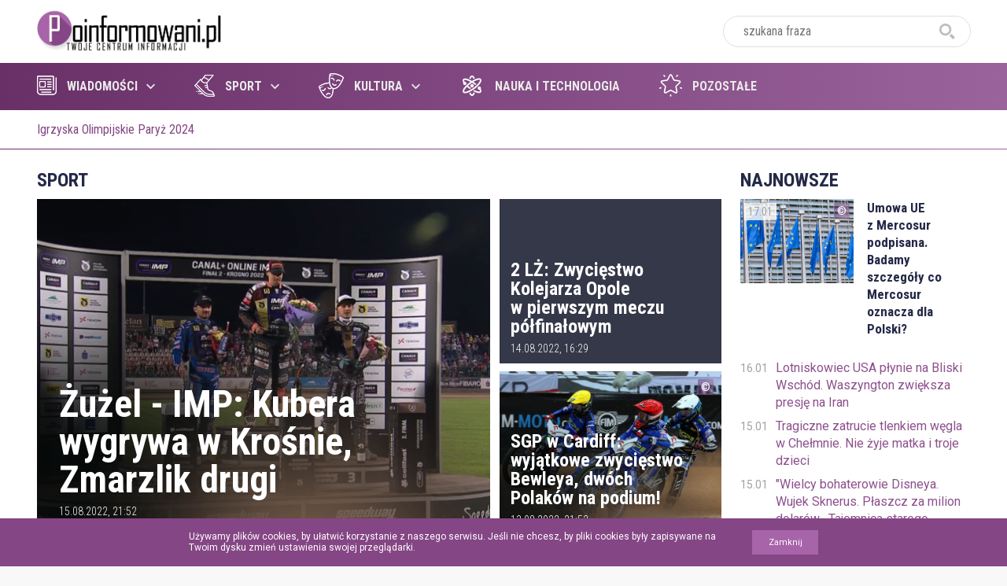

--- FILE ---
content_type: text/html; charset=utf-8
request_url: https://sport.poinformowani.pl/kategoria/sporty-motorowe?page=7
body_size: 13009
content:
<!DOCTYPE HTML>
<html prefix="og: http://ogp.me/ns#" lang="pl" dir="ltr">
<head profile="http://dublincore.org/documents/2008/08/04/dc-html/">
	<meta charset="UTF-8">
	<title>Strona 7 – Sporty motorowe - Sport | Poinformowani.pl</title>
	<meta name="description" content="Najważniejsze informacje ze świata sportu">

	<meta name="robots" content="NOODP">

	<meta property="og:title" content="Sporty motorowe - Sport | Poinformowani.pl">
	<meta property="og:description" content="Najważniejsze informacje ze świata sportu">
	<meta property="og:url" content="https://poinformowani.pl/kategoria/sporty-motorowe">
	<meta property="og:type" content="website">
	<meta property="og:image" content="https://sport.poinformowani.pl/public/site/images/facebook-logo.png">
	<meta name="DC.Title" content="Sporty motorowe - Sport | Poinformowani.pl">
	<meta name="DC.Description" content="Najważniejsze informacje ze świata sportu">
	<meta property="fb:app_id" content="199928107458858">

	<meta name="viewport" content="width=device-width, initial-scale=1.0">
	<meta name="theme-color" content="#844685">

	<link rel="canonical" href="https://poinformowani.pl/kategoria/sporty-motorowe">
	<link rel="alternate" href="https://poinformowani.pl/kategoria/sporty-motorowe" hreflang="pl">
	<link rel="prev" href="https://poinformowani.pl/kategoria/sporty-motorowe?page=6">
	<link rel="next" href="https://poinformowani.pl/kategoria/sporty-motorowe?page=8">

	<link rel="alternate" type="application/rss+xml" href="https://poinformowani.pl/rss.xml">
	<link rel="stylesheet" href="https://poinformowani.pl/public/site/css/styl.css?v=98">

	<link rel="shortcut icon" href="https://poinformowani.pl/favicon.ico" type="image/x-icon">
	<link rel="apple-touch-icon" href="https://poinformowani.pl/favicon.ico">


</head>
<body>

<div id="fb-root"></div>
<script>(function(d, s, id) {
  var js, fjs = d.getElementsByTagName(s)[0];
  if (d.getElementById(id)) return;
  js = d.createElement(s); js.id = id;
  js.src = 'https://connect.facebook.net/pl_PL/sdk.js#xfbml=1&version=v2.12&appId=199928107458858&autoLogAppEvents=1';
  js.defer = true;
  fjs.parentNode.insertBefore(js, fjs);
}(document, 'script', 'facebook-jssdk'));</script>


<header id="Header" role="banner">
	<div class="cw">
		<a href="https://poinformowani.pl/" title="Twoje centrum informacji – Poinformowani.pl" id="Logo"><img src="https://poinformowani.pl/public/site/images/logo.png" alt="Twoje centrum informacji – Poinformowani.pl" width="235" height="60"></a>
		<button id="MobileMenu">Menu</button>
		<form action="https://poinformowani.pl/szukaj" method="get" id="Search">
			<input name="q" value="" type="text" placeholder="szukana fraza">
			<button type="submit">szukaj</button>
		</form>
	</div>
</header>

<nav id="Menu">
	<div class="cw">
		<ul>
					<li class="Submenu">
						<a href="https://wiadomosci.poinformowani.pl/" title="" class="Link"><img src="https://poinformowani.pl/public/site/images/menu-icons/2.png" alt="Wiadomości">Wiadomości</a>
								<ul class="Lvl2">
											<li><a href="https://poinformowani.pl/kategoria/covid-19" title="">COVID-19</a></li>
										</ul>
					</li>
					<li class="Submenu">
						<a href="https://sport.poinformowani.pl/" title="" class="Link"><img src="https://poinformowani.pl/public/site/images/menu-icons/5.png" alt="Sport">Sport</a>
								<ul class="Lvl2">
											<li><a href="https://poinformowani.pl/igrzyskaolimpijskieparyz_2023" title="">Igrzyska Olimpijskie Paryż 2024</a></li>
															<li><a href="https://poinformowani.pl/kategoria/mundial-2022" title="">Mundial 2022</a></li>
									<li><a href="https://poinformowani.pl/kategoria/paryz-2024" title="">Paryż 2024</a></li>
									<li><a href="https://poinformowani.pl/kategoria/pilka-nozna" title="">Piłka nożna</a></li>
									<li><a href="https://poinformowani.pl/kategoria/siatkowka" title="">Siatkówka</a></li>
									<li><a href="https://poinformowani.pl/kategoria/koszykowka" title="">Koszykówka</a></li>
									<li><a href="https://poinformowani.pl/kategoria/pilka-reczna" title="">Piłka ręczna</a></li>
									<li><a href="https://poinformowani.pl/kategoria/e-sport" title="">Esport</a></li>
									<li><a href="https://poinformowani.pl/kategoria/tenis" title="">Tenis</a></li>
									<li><a href="https://poinformowani.pl/kategoria/sporty-zimowe" title="">Sporty zimowe</a></li>
									<li><a href="https://poinformowani.pl/kategoria/lekkoatletyka" title="">Lekkoatletyka</a></li>
									<li><a href="https://poinformowani.pl/kategoria/kolarstwo" title="">Kolarstwo</a></li>
									<li><a href="https://poinformowani.pl/kategoria/sporty-walki" title="">Sporty walki</a></li>
									<li><a href="https://poinformowani.pl/kategoria/sporty-motorowe" title="">Sporty motorowe</a></li>
									<li><a href="https://poinformowani.pl/kategoria/snooker" title="">Snooker</a></li>
									<li><a href="https://poinformowani.pl/kategoria/inne" title="">Inne</a></li>
										</ul>
					</li>
					<li class="Submenu">
						<a href="https://kultura.poinformowani.pl/" title="" class="Link"><img src="https://poinformowani.pl/public/site/images/menu-icons/3.png" alt="Kultura">Kultura</a>
								<ul class="Lvl2">
											<li><a href="https://poinformowani.pl/kategoria/film" title="">Film</a></li>
									<li><a href="https://poinformowani.pl/kategoria/muzyka" title="">Muzyka</a></li>
									<li><a href="https://poinformowani.pl/kategoria/ksiazka" title="">Książka</a></li>
										</ul>
					</li>
					<li>
						<a href="https://nauka.poinformowani.pl/" title="" class="Link"><img src="https://poinformowani.pl/public/site/images/menu-icons/9.png" alt="Nauka i technologia">Nauka i technologia</a>
							</li>
					<li>
						<a href="https://pozostale.poinformowani.pl/" title="" class="Link"><img src="https://poinformowani.pl/public/site/images/menu-icons/12.png" alt="Pozostałe">Pozostałe</a>
							</li>
			</ul>
	</div>
</nav>
<nav id="SubMenu">
	<div class="cw">
				<a href="https://poinformowani.pl/igrzyskaolimpijskieparyz_2023" title="">Igrzyska Olimpijskie Paryż 2024</a>
			</div>
</nav>

<div id="Container">
	<div class="cw">
		<main role="main">
			<section class="Articles">
				<h2 class="Caption">Sport</h2>
				<div class="Grid HasBig">
								<article>
						<a href="https://poinformowani.pl/artykul/55569-zuzel-imp-kubera-wygrywa-w-krosnie-zmarzlik-drugi" title="Żużel - IMP: Kubera wygrywa w Krośnie, Zmarzlik drugi">
																<figure><picture><source media="(max-width: 640px)" srcset="https://poinformowani.pl/image/290x215/306.0.1319.978/media/2022/08/44148/imp-krosno.png"><img data-src="https://poinformowani.pl/image/580x430/306.0.1319.978/media/2022/08/44148/imp-krosno.png" alt="Żużel - IMP: Kubera wygrywa w Krośnie, Zmarzlik drugi" class="lazyload" width="580" height="430"></picture></figure>
																				<div class="Content">
							<h2>Żużel - IMP: Kubera wygrywa w&nbsp;Krośnie, Zmarzlik drugi</h2>
										<p>Dominik Kubera po&nbsp;kapitalnym występie wygrał 2. rundę cyklu Canal+ Online Indywidualnych Mistrzostw Polski w&nbsp;Krośnie....</p>
										<time datetime="2022-08-15 21:52:00">15.08.2022, 21:52</time>
						</div>
						</a>
					</article>
								<article>
						<a href="https://poinformowani.pl/artykul/55523-2-lz-zwyciestwo-kolejarza-opole-w-pierwszym-meczu-polfinalowym" title="2 LŻ: Zwycięstwo Kolejarza Opole w pierwszym meczu półfinałowym ">
									<div class="ImageHelper"></div>
												<div class="Content">
							<h2>2 LŻ: Zwycięstwo Kolejarza Opole w&nbsp;pierwszym meczu półfinałowym </h2>
										<p>Za&nbsp;nami pierwszy półfinał w&nbsp;drugiej lidze żużlowej...</p>
										<time datetime="2022-08-14 16:29:00">14.08.2022, 16:29</time>
						</div>
						</a>
					</article>
								<article>
						<a href="https://poinformowani.pl/artykul/55479-sgp-w-cardiff-wyjatkowe-zwyciestwo-bewleya-dwoch-polakow-na-podium" title="SGP w Cardiff: wyjątkowe zwycięstwo Bewleya, dwóch Polaków na podium!">
																<figure><picture><img data-src="https://poinformowani.pl/image/290x215/55.0.988.732/media/2022/05/41454/bartosz-zmarzlik-jack-holder-daniel-bewley-sgp-warszawa-zuzel-2022.jpg" alt="SGP w Cardiff: wyjątkowe zwycięstwo Bewleya, dwóch Polaków na podium!" class="lazyload" width="290" height="215"></picture></figure>
														<div class="ImageCopyright"><div>fimspeedway.com</div></div>
																<div class="Content">
							<h2>SGP w&nbsp;Cardiff: wyjątkowe zwycięstwo Bewleya, dwóch Polaków na&nbsp;podium!</h2>
										<p>Dla Brytyjczyka to&nbsp;pierwsza wygrana w&nbsp;rundzie Grand...</p>
										<time datetime="2022-08-13 21:52:00">13.08.2022, 21:52</time>
						</div>
						</a>
					</article>
								<article>
						<a href="https://poinformowani.pl/artykul/55443-ewinner-1-liga-polonia-deklasuje-wybrzeze-i-melduje-sie-w-polfinalach" title="eWinner 1. Liga: Polonia deklasuje Wybrzeże i melduje się w półfinałach!">
									<div class="ImageHelper"></div>
												<div class="Content">
							<h2>eWinner 1. Liga: Polonia deklasuje Wybrzeże i&nbsp;melduje się w&nbsp;półfinałach!</h2>
										<p>Żużlowcy Abramczyk Polonii Bydgoszcz rozbili Zdunek...</p>
										<time datetime="2022-08-12 20:15:00">12.08.2022, 20:15</time>
						</div>
						</a>
					</article>
								<article>
						<a href="https://poinformowani.pl/artykul/55424-ewinner-1-liga-rewanz-w-krosnie-przelozony" title="eWinner 1. Liga: rewanż w Krośnie przełożony!">
									<div class="ImageHelper"></div>
												<div class="Content">
							<h2>eWinner 1. Liga: rewanż w&nbsp;Krośnie przełożony!</h2>
										<p>Deszcz storpedował rewanżowe spotkanie 1. rundy...</p>
										<time datetime="2022-08-12 12:00:00">12.08.2022, 12:00</time>
						</div>
						</a>
					</article>
								<article>
						<a href="https://poinformowani.pl/artykul/55315-zuzel-imp-mateusz-cierniak-zastapi-krzysztofa-kasprzaka" title="Żużel - IMP: Mateusz Cierniak zastąpi Krzysztofa Kasprzaka">
																<figure><picture><img data-src="https://poinformowani.pl/image/290x215/153.0.1347.998/media/2022/05/41406/jakub-krawczyk-mateusz-cierniak-wiktor-lampart-ostrovia-ostrow-wlkp-motor-lublin-pge-ekstraliga-zuzel.jpg" alt="Żużel - IMP: Mateusz Cierniak zastąpi Krzysztofa Kasprzaka" class="lazyload" width="290" height="215"></picture></figure>
														<div class="ImageCopyright"><div>klopocka.anna@gmail.com</div></div>
																<div class="Content">
							<h2>Żużel - IMP: Mateusz Cierniak zastąpi Krzysztofa Kasprzaka</h2>
										<p>Mateusz Cierniak zastąpi kontuzjowanego Krzysztofa...</p>
										<time datetime="2022-08-09 21:30:00">09.08.2022, 21:30</time>
						</div>
						</a>
					</article>
								<article>
						<a href="https://poinformowani.pl/artykul/55285-sgp-cardiff-lebiediew-zastapi-kontuzjowanego-vaculika" title="SGP Cardiff: Lebiediew zastąpi kontuzjowanego Vaculika">
																<figure><picture><img data-src="https://poinformowani.pl/image/290x215/90.0.2694.1998/media/2022/06/42708/martin-vaculik-sgp-gorzow-zuzel-2022.jpg" alt="SGP Cardiff: Lebiediew zastąpi kontuzjowanego Vaculika" class="lazyload" width="290" height="215"></picture></figure>
														<div class="ImageCopyright"><div>Dawid Lis</div></div>
																<div class="Content">
							<h2>SGP Cardiff: Lebiediew zastąpi kontuzjowanego Vaculika</h2>
										<p>Andrzej Lebiediew zastąpi Martina Vaculika podczas...</p>
										<time datetime="2022-08-08 19:00:00">08.08.2022, 19:00</time>
						</div>
						</a>
					</article>
								<article>
						<a href="https://poinformowani.pl/artykul/55283-wrc-suninen-wykluczony-z-wynikow-rajdu-finlandii" title="WRC: Suninen wykluczony z wyników Rajdu Finlandii">
																<figure><picture><img data-src="https://poinformowani.pl/image/290x215/120.0.1077.799/media/2022/08/43891/suninen-teemu-ford-fiesta-wrc.jpg" alt="WRC: Suninen wykluczony z wyników Rajdu Finlandii" class="lazyload" width="290" height="215"></picture></figure>
														<div class="ImageCopyright"><div>Paf - Games Sport Casino/commons.wikimedia.org</div></div>
																<div class="Content">
							<h2>WRC: Suninen wykluczony z&nbsp;wyników Rajdu Finlandii</h2>
										<p>Fiński zawodnik stracił zwycięstwo w&nbsp;domowej rundzie</p>
										<time datetime="2022-08-08 18:25:00">08.08.2022, 18:25</time>
						</div>
						</a>
					</article>
								<article>
						<a href="https://poinformowani.pl/artykul/55277-sgp-wroclaw-gleb-czugunow-ponownie-z-dzika-karta" title="SGP Wrocław: Gleb Czugunow ponownie z „dziką kartą”">
																<figure><picture><img data-src="https://poinformowani.pl/image/290x215/51.0.919.681/media/2022/08/43885/gleb-czugunow-2022.jpg" alt="SGP Wrocław: Gleb Czugunow ponownie z „dziką kartą”" class="lazyload" width="290" height="215"></picture></figure>
														<div class="ImageCopyright"><div>fimspeedway.com</div></div>
																<div class="Content">
							<h2>SGP Wrocław: Gleb Czugunow ponownie z&nbsp;„dziką kartą”</h2>
										<p>Jeżdżący w&nbsp;barwach Betardu Sparty Wrocław Gleb...</p>
										<time datetime="2022-08-08 17:15:00">08.08.2022, 17:15</time>
						</div>
						</a>
					</article>
								<article>
						<a href="https://poinformowani.pl/artykul/55276-pge-ekstraliga-zmiany-terminow-spotkan-cwiercfinalowych" title="PGE Ekstraliga: zmiany terminów spotkań ćwierćfinałowych">
																<figure><picture><img data-src="https://poinformowani.pl/image/290x215/135.0.2425.1798/media/2022/06/42191/madsen-janowski-fricke-thomsen-sgp-teterov-zuzel-2022.jpg" alt="PGE Ekstraliga: zmiany terminów spotkań ćwierćfinałowych" class="lazyload" width="290" height="215"></picture></figure>
														<div class="ImageCopyright"><div>jarek.pabijan@wp.pl</div></div>
																<div class="Content">
							<h2>PGE Ekstraliga: zmiany terminów spotkań ćwierćfinałowych</h2>
										<p>Działacze PGE Ekstraligi podjęli decyzję o&nbsp;dokonaniu...</p>
										<time datetime="2022-08-08 16:57:00">08.08.2022, 16:57</time>
						</div>
						</a>
					</article>
								<article>
						<a href="https://poinformowani.pl/artykul/55278-zuzel-przedpelski-na-dluzej-z-aniolem-na-piersi" title="Żużel: Przedpełski na dłużej z „Aniołem” na piersi">
																<figure><picture><img data-src="https://poinformowani.pl/image/290x215/75.0.1348.1000/media/2022/07/43598/pawel-przedpelski-apator-torun-zuzel-pge-ekstraliga-2022.jpg" alt="Żużel: Przedpełski na dłużej z „Aniołem” na piersi" class="lazyload" width="290" height="215"></picture></figure>
														<div class="ImageCopyright"><div>klopocka.anna@gmail.com</div></div>
																<div class="Content">
							<h2>Żużel: Przedpełski na&nbsp;dłużej z&nbsp;„Aniołem” na&nbsp;piersi</h2>
										<p>Paweł Przedpełski przedłużył kontrakt z&nbsp;For Nature...</p>
										<time datetime="2022-08-08 14:00:00">08.08.2022, 14:00</time>
						</div>
						</a>
					</article>
								<article>
						<a href="https://poinformowani.pl/artykul/55249-pge-ekstraliga-lubelski-pogrom-oslabionej-stali-na-koniec-fazy-zasadniczej" title="PGE Ekstraliga: lubelski pogrom osłabionej Stali na koniec fazy zasadniczej">
																<figure><picture><img data-src="https://poinformowani.pl/image/290x215/75.0.1347.999/media/2022/05/41399/ostrovia-ostrow-wlkp-motor-lublin-pge-ekstraliga-zuzel.jpg" alt="PGE Ekstraliga: lubelski pogrom osłabionej Stali na koniec fazy zasadniczej" class="lazyload" width="290" height="215"></picture></figure>
														<div class="ImageCopyright"><div>klopocka.anna@gmail.com</div></div>
																<div class="Content">
							<h2>PGE Ekstraliga: lubelski pogrom osłabionej Stali na&nbsp;koniec fazy zasadniczej</h2>
										<p>Motor Lublin nie dał najmniejszych szans Stali Gorzów</p>
										<time datetime="2022-08-07 21:29:00">07.08.2022, 21:29</time>
						</div>
						</a>
					</article>
								<article>
						<a href="https://poinformowani.pl/artykul/55244-pge-ekstraliga-pierniki-nie-daly-sie-zjesc-zwycieski-remis-apatora" title="PGE Ekstraliga: &quot;Pierniki&quot; nie dały się zjeść, zwycięski remis Apatora">
																<figure><picture><img data-src="https://poinformowani.pl/image/290x215/75.0.1348.1000/media/2022/07/43598/pawel-przedpelski-apator-torun-zuzel-pge-ekstraliga-2022.jpg" alt="PGE Ekstraliga: &quot;Pierniki&quot; nie dały się zjeść, zwycięski remis Apatora" class="lazyload" width="290" height="215"></picture></figure>
														<div class="ImageCopyright"><div>klopocka.anna@gmail.com</div></div>
																<div class="Content">
							<h2>PGE Ekstraliga: &quot;Pierniki&quot; nie dały się zjeść, zwycięski remis Apatora</h2>
										<p>Torunianie zdołali doprowadzić do&nbsp;remisu 45:45 w...</p>
										<time datetime="2022-08-07 18:46:00">07.08.2022, 18:46</time>
						</div>
						</a>
					</article>
								<article>
						<a href="https://poinformowani.pl/artykul/55236-ewinner-1-liga-krosnienskie-wilki-lepsze-od-diablow-z-landshut" title="eWinner 1. Liga: krośnieńskie &quot;Wilki&quot; lepsze od &quot;Diabłów&quot; z Landshut">
									<div class="ImageHelper"></div>
												<div class="Content">
							<h2>eWinner 1. Liga: krośnieńskie &quot;Wilki&quot; lepsze od&nbsp;&quot;Diabłów&quot; z&nbsp;Landshut</h2>
										<p>Cellfast Wilki Krosno wygrały w&nbsp;Landshut z&nbsp;miejscowym...</p>
										<time datetime="2022-08-07 16:30:00">07.08.2022, 16:30</time>
						</div>
						</a>
					</article>
								<article>
						<a href="https://poinformowani.pl/artykul/55233-ewinner-1-liga-wybrzeze-z-minimalna-zaliczka-przed-rewanzem-w-bydgoszczy" title="eWinner 1. Liga: Wybrzeże z minimalną zaliczką przed rewanżem w Bydgoszczy">
									<div class="ImageHelper"></div>
												<div class="Content">
							<h2>eWinner 1. Liga: Wybrzeże z&nbsp;minimalną zaliczką przed&nbsp;rewanżem w&nbsp;Bydgoszczy</h2>
										<p>Żużlowcy Zdunek Wybrzeża Gdańsk pokonali w&nbsp;meczu...</p>
										<time datetime="2022-08-07 16:10:00">07.08.2022, 16:10</time>
						</div>
						</a>
					</article>
								<article>
						<a href="https://poinformowani.pl/artykul/55231-wrc-tanak-niepokonany-w-finlandii" title="WRC: Tanak niepokonany w Finlandii ">
																<figure><picture><img data-src="https://poinformowani.pl/image/290x215/0.0.718.532/media/2021/06/29432/hyundai-wrc.jpg" alt="WRC: Tanak niepokonany w Finlandii " class="lazyload" width="290" height="215"></picture></figure>
														<div class="ImageCopyright"><div>Hyundai Motorsport GmbH - Sarah Vessely/commons.wikimedia.org</div></div>
																<div class="Content">
							<h2>WRC: Tanak niepokonany w&nbsp;Finlandii </h2>
										<p>Estończyk odniósł swoje 16. zwycięstwo w&nbsp;Rajdowych...</p>
										<time datetime="2022-08-07 14:25:00">07.08.2022, 14:25</time>
						</div>
						</a>
					</article>
								<article>
						<a href="https://poinformowani.pl/artykul/55219-sec-kolodziej-wygrywa-w-guestrow-dudek-drugi" title="SEC: Kołodziej wygrywa w Guestrow, Dudek drugi!">
																<figure><picture><img data-src="https://poinformowani.pl/image/290x215/150.0.2694.1998/media/2022/05/41236/zuzel-dme-janusz-kolodziej.jpg" alt="SEC: Kołodziej wygrywa w Guestrow, Dudek drugi!" class="lazyload" width="290" height="215"></picture></figure>
														<div class="ImageCopyright"><div>Dawid Lis</div></div>
																<div class="Content">
							<h2>SEC: Kołodziej wygrywa w&nbsp;Guestrow, Dudek drugi!</h2>
										<p>Janusz Kołodziej wygrał 2. rundę cyklu TAURON...</p>
										<time datetime="2022-08-07 06:30:00">07.08.2022, 06:30</time>
						</div>
						</a>
					</article>
								<article>
						<a href="https://poinformowani.pl/artykul/55217-ewinner-1-liga-orzel-sensacyjnie-wygrywa-z-falubazem-i-jest-blizej-polfinalu" title="eWinner 1. Liga: Orzeł sensacyjnie wygrywa z Falubazem i jest bliżej półfinału!">
									<div class="ImageHelper"></div>
												<div class="Content">
							<h2>eWinner 1. Liga: Orzeł sensacyjnie wygrywa z&nbsp;Falubazem i&nbsp;jest bliżej półfinału!</h2>
										<p>Żużlowcy H.Skrzydlewska Orła Łódź sensacyjnie...</p>
										<time datetime="2022-08-06 22:25:00">06.08.2022, 22:25</time>
						</div>
						</a>
					</article>
								<article>
						<a href="https://poinformowani.pl/artykul/55211-wrc-tanak-utrzymuje-prowadzenie-po-drugim-etapie-rajdu-finlandii" title="WRC: Tanak utrzymuje prowadzenie po drugim etapie Rajdu Finlandii">
																<figure><picture><img data-src="https://poinformowani.pl/image/290x215/28.0.718.532/media/2021/06/28768/wrc-hyundai-i20.jpg" alt="WRC: Tanak utrzymuje prowadzenie po drugim etapie Rajdu Finlandii" class="lazyload" width="290" height="215"></picture></figure>
														<div class="ImageCopyright"><div>Harpagornis/commons.wikimedia.org</div></div>
																<div class="Content">
							<h2>WRC: Tanak utrzymuje prowadzenie po&nbsp;drugim etapie Rajdu Finlandii</h2>
										<p>Estończyka czeka jednak ciężkie zadanie, bo Kalle...</p>
										<time datetime="2022-08-06 19:00:00">06.08.2022, 19:00</time>
						</div>
						</a>
					</article>
								<article>
						<a href="https://poinformowani.pl/artykul/55207-2-lz-skorpiony-z-poznania-blizej-finalu-po-wygranej-w-rawiczu" title="2. LŻ: Skorpiony z Poznania bliżej finału po wygranej w Rawiczu!">
									<div class="ImageHelper"></div>
												<div class="Content">
							<h2>2. LŻ: Skorpiony z&nbsp;Poznania bliżej finału po&nbsp;wygranej w&nbsp;Rawiczu!</h2>
										<p>Żużlowcy SpecHouse PSŻ-u Poznań wygrali w&nbsp;Rawiczu z...</p>
										<time datetime="2022-08-06 18:59:00">06.08.2022, 18:59</time>
						</div>
						</a>
					</article>
								<article>
						<a href="https://poinformowani.pl/artykul/55172-pge-ekstraliga-wlokniarz-wygrywa-w-lesznie-i-zapewnia-sobie-drugie-miejsce" title="PGE Ekstraliga: Włókniarz wygrywa w Lesznie i zapewnia sobie drugie miejsce">
																<figure><picture><img data-src="https://poinformowani.pl/image/290x215/56.0.1768.1311/media/2022/05/40701/wlokniarz-czestochowa-swidnicki.jpg" alt="PGE Ekstraliga: Włókniarz wygrywa w Lesznie i zapewnia sobie drugie miejsce" class="lazyload" width="290" height="215"></picture></figure>
														<div class="ImageCopyright"><div>Grzegorz Misiak / Biuro Prasowe Włókniarz Częstochowa</div></div>
																<div class="Content">
							<h2>PGE Ekstraliga: Włókniarz wygrywa w&nbsp;Lesznie i&nbsp;zapewnia sobie drugie miejsce</h2>
										<p>Żużlowcy zielona-energia.com Włókniarza...</p>
										<time datetime="2022-08-05 20:40:00">05.08.2022, 20:40</time>
						</div>
						</a>
					</article>
								<article>
						<a href="https://poinformowani.pl/artykul/55170-wrc-tanak-liderem-po-pierwszym-dniu-rajdu-finlandii" title="WRC: Tanak liderem po pierwszym dniu Rajdu Finlandii">
																<figure><picture><img data-src="https://poinformowani.pl/image/290x215/0.0.718.532/media/2021/06/28769/wrc-hyundai-i20.jpg" alt="WRC: Tanak liderem po pierwszym dniu Rajdu Finlandii" class="lazyload" width="290" height="215"></picture></figure>
														<div class="ImageCopyright"><div>Harpagornis/commons.wikimedia.org</div></div>
																<div class="Content">
							<h2>WRC: Tanak liderem po&nbsp;pierwszym dniu Rajdu Finlandii</h2>
										<p>Do&nbsp;estońskiego kierowcy coraz mocniej zbliża się...</p>
										<time datetime="2022-08-05 20:05:00">05.08.2022, 20:05</time>
						</div>
						</a>
					</article>
								<article>
						<a href="https://poinformowani.pl/artykul/55153-los-angeles-2028-motorsport-na-igrzyskach-olimpijskich" title="Los Angeles 2028: motorsport na Igrzyskach Olimpijskich?">
																<figure><picture><img data-src="https://poinformowani.pl/image/290x215/0.0.898.666/media/2021/04/26709/dkm-karting-wikimediacommons-peterrb38.jpg" alt="Los Angeles 2028: motorsport na Igrzyskach Olimpijskich?" class="lazyload" width="290" height="215"></picture></figure>
														<div class="ImageCopyright"><div>Peterrb38/WikimediaCommons</div></div>
																<div class="Content">
							<h2>Los Angeles 2028: motorsport na&nbsp;Igrzyskach Olimpijskich?</h2>
										<p>Czy za&nbsp;sześć lat po&nbsp;raz pierwszy w&nbsp;historii na...</p>
										<time datetime="2022-08-05 13:53:00">05.08.2022, 13:53</time>
						</div>
						</a>
					</article>
								<article>
						<a href="https://poinformowani.pl/artykul/55136-bauhaus-ligan-dwa-zwyciestwa-eskiltuny-smederny-podsumowanie" title="Bauhaus-Ligan: dwa zwycięstwa Eskiltuny Smederny (podsumowanie)">
																<figure><picture><img data-src="https://poinformowani.pl/image/290x215/24.0.1077.799/media/2021/07/30646/fredrik-lindgren.jpg" alt="Bauhaus-Ligan: dwa zwycięstwa Eskiltuny Smederny (podsumowanie)" class="lazyload" width="290" height="215"></picture></figure>
														<div class="ImageCopyright"><div>Afanasyev Sergey/Wikimedia Commons</div></div>
																<div class="Content">
							<h2>Bauhaus-Ligan: dwa zwycięstwa Eskiltuny Smederny (podsumowanie)</h2>
										<p>Za&nbsp;nami 4 mecze 12. kolejki szwedzkiej ekstraklasy...</p>
										<time datetime="2022-08-04 22:20:00">04.08.2022, 22:20</time>
						</div>
						</a>
					</article>
								<article>
						<a href="https://poinformowani.pl/artykul/55123-zuzel-oskar-fajfer-zastapi-zmarzlika-w-stali-gorzow" title="Żużel: Oskar Fajfer zastąpi Zmarzlika w Stali Gorzów">
																<figure><picture><img data-src="https://poinformowani.pl/image/290x215/180.0.1867.1384/media/2022/05/40963/stal-gorzow-wlokniarz-czestochowa-pge-ekstraliga-zuzel-2022.jpg" alt="Żużel: Oskar Fajfer zastąpi Zmarzlika w Stali Gorzów" class="lazyload" width="290" height="215"></picture></figure>
														<div class="ImageCopyright"><div>fot. Grzegorz Misiak</div></div>
																<div class="Content">
							<h2>Żużel: Oskar Fajfer zastąpi Zmarzlika w&nbsp;Stali Gorzów</h2>
										<p>Po&nbsp;niedawnym ogłoszeniu odejścia Bartosza Zmarzlika...</p>
										<time datetime="2022-08-04 13:30:00">04.08.2022, 13:30</time>
						</div>
						</a>
					</article>
								<article>
						<a href="https://poinformowani.pl/artykul/55046-zuzel-dominik-kubera-pozostaje-w-motorze-lublin" title="Żużel: Dominik Kubera pozostaje w Motorze Lublin">
									<div class="ImageHelper"></div>
												<div class="Content">
							<h2>Żużel: Dominik Kubera pozostaje w&nbsp;Motorze Lublin</h2>
										<p>Po&nbsp;długiej ciszy swoją obecność na&nbsp;rynku...</p>
										<time datetime="2022-08-01 23:30:00">01.08.2022, 23:30</time>
						</div>
						</a>
					</article>
								<article>
						<a href="https://poinformowani.pl/artykul/55034-f1-fernando-alonso-przechodzi-do-astona-martina" title="F1: Fernando Alonso przechodzi do Astona Martina!">
																<figure><picture><img data-src="https://poinformowani.pl/image/290x215/75.0.1351.1002/media/2022/08/43701/alpine-alonso-f1.jpg" alt="F1: Fernando Alonso przechodzi do Astona Martina!" class="lazyload" width="290" height="215"></picture></figure>
														<div class="ImageCopyright"><div>Alpine F1 Team</div></div>
																<div class="Content">
							<h2>F1: Fernando Alonso przechodzi do&nbsp;Astona Martina!</h2>
										<p>Dwukrotny mistrz świata Formuły 1 od&nbsp;przyszłego roku...</p>
										<time datetime="2022-08-01 14:43:00">01.08.2022, 14:43</time>
						</div>
						</a>
					</article>
								<article>
						<a href="https://poinformowani.pl/artykul/54999-f1-zwyciestwo-verstappena-blamaz-ferrari" title="F1: zwycięstwo Verstappena, blamaż Ferrari">
																<figure><picture><img data-src="https://poinformowani.pl/image/290x215/64.0.1150.853/media/2022/03/38323/max-verstappen.jpg" alt="F1: zwycięstwo Verstappena, blamaż Ferrari" class="lazyload" width="290" height="215"></picture></figure>
														<div class="ImageCopyright"><div>Copyright 2016 MacKrys, ©2016 MacKrys, some rights reserved, Creative-Commons-Attribution-ShareAlike-4.0-Lizenz</div></div>
																<div class="Content">
							<h2>F1: zwycięstwo Verstappena, blamaż Ferrari</h2>
										<p>Max&nbsp;Verstappen triumfował w&nbsp;wyścigu o&nbsp;GP Węgier...</p>
										<time datetime="2022-07-31 17:10:00">31.07.2022, 17:10</time>
						</div>
						</a>
					</article>
								<article>
						<a href="https://poinformowani.pl/artykul/54965-speedway-of-nations-koszmarny-wystep-polakow-australia-ze-zlotem" title="Speedway of Nations: koszmarny występ Polaków, Australia ze złotem">
																<figure><picture><img data-src="https://poinformowani.pl/image/290x215/483.0.6036.4475/media/2022/07/43636/maciej-janowski-bartosz-zmarzlik-patryk-dudek-speedway-of-nations-vojens-zuzel-2022.jpg" alt="Speedway of Nations: koszmarny występ Polaków, Australia ze złotem" class="lazyload" width="290" height="215"></picture></figure>
														<div class="ImageCopyright"><div>@BAZPHOTOGRAPHER</div></div>
																<div class="Content">
							<h2>Speedway of Nations: koszmarny występ Polaków, Australia ze&nbsp;złotem</h2>
										<p>Reprezentacja Polski na&nbsp;żużlu skompromitowała się...</p>
										<time datetime="2022-07-30 21:16:00">30.07.2022, 21:16</time>
						</div>
						</a>
					</article>
								<article>
						<a href="https://poinformowani.pl/artykul/54961-f1-george-russell-z-pierwszym-pole-position-w-karierze" title="F1: George Russell z pierwszym pole position w karierze!!!">
																<figure><picture><img data-src="https://poinformowani.pl/image/290x215/103.0.1455.1078/media/2022/02/37682/george-russell-mercedes-f1.jpg" alt="F1: George Russell z pierwszym pole position w karierze!!!" class="lazyload" width="290" height="215"></picture></figure>
														<div class="ImageCopyright"><div>© Mercedes-Benz Group AG </div></div>
																<div class="Content">
							<h2>F1: George Russell z&nbsp;pierwszym pole position w&nbsp;karierze!!!</h2>
										<p>Istne trzęsienie ziemi nastąpiło w&nbsp;ekipie Red Bulla....</p>
										<time datetime="2022-07-30 17:30:00">30.07.2022, 17:30</time>
						</div>
						</a>
					</article>
								<article>
						<a href="https://poinformowani.pl/artykul/54937-zuzel-wroclaw-zorganizuje-druzynowy-puchar-swiata-2023" title="Żużel: Wrocław zorganizuje Drużynowy Puchar Świata 2023">
																<figure><picture><img data-src="https://poinformowani.pl/image/290x215/445.0.3840.2847/media/2022/07/43624/stadion-olimpijski01.jpg" alt="Żużel: Wrocław zorganizuje Drużynowy Puchar Świata 2023" class="lazyload" width="290" height="215"></picture></figure>
														<div class="ImageCopyright"><div>                                                      </div></div>
																<div class="Content">
							<h2>Żużel: Wrocław zorganizuje Drużynowy Puchar Świata 2023</h2>
										<p>Drużynowy Puchar Świata powróci do&nbsp;żużlowego...</p>
										<time datetime="2022-07-30 03:00:00">30.07.2022, 03:00</time>
						</div>
						</a>
					</article>
								<article>
						<a href="https://poinformowani.pl/artykul/54931-speedway-of-nations-u21-zloto-dla-bialo-czerwonych" title="Speedway of Nations u21: złoto dla biało-czerwonych!">
																<figure><picture><img data-src="https://poinformowani.pl/image/290x215/135.0.2425.1798/media/2022/07/43625/jakub-miskowiak-mateusz-cierniak-rafal-dobrucki-speedway-of-nations-u21-vojens-zuzel-2022.jpg" alt="Speedway of Nations u21: złoto dla biało-czerwonych!" class="lazyload" width="290" height="215"></picture></figure>
														<div class="ImageCopyright"><div>jarek.pabijan@wp.pl</div></div>
																<div class="Content">
							<h2>Speedway of Nations u21: złoto dla biało-czerwonych!</h2>
										<p>Reprezentacja Polski juniorów została mistrzami...</p>
										<time datetime="2022-07-29 22:35:00">29.07.2022, 22:35</time>
						</div>
						</a>
					</article>
								<article>
						<a href="https://poinformowani.pl/artykul/54921-f1-gp-wegier-piatkowe-treningi-dla-kierowcow-ferrari" title="F1 - GP Węgier: piątkowe treningi dla kierowców Ferrari ">
																<figure><picture><img data-src="https://poinformowani.pl/image/290x215/200.0.3593.2664/media/2022/05/40928/charles-leclerc-ferrari-formula-1-miami-2022.jpg" alt="F1 - GP Węgier: piątkowe treningi dla kierowców Ferrari " class="lazyload" width="290" height="215"></picture></figure>
														<div class="ImageCopyright"><div>@Scuderia Ferrari Press Office</div></div>
																<div class="Content">
							<h2>F1 - GP Węgier: piątkowe treningi dla kierowców Ferrari </h2>
										<p>W&nbsp;obu piątkowych treningach na&nbsp;Hungaroringu najszybsi...</p>
										<time datetime="2022-07-29 19:18:00">29.07.2022, 19:18</time>
						</div>
						</a>
					</article>
								<article>
						<a href="https://poinformowani.pl/artykul/54939-speedway-of-nations-znamy-komplet-finalistow-turnieju" title="Speedway of Nations: znamy komplet finalistów turnieju">
																<figure><picture><img data-src="https://poinformowani.pl/image/290x215/270.0.2425.1798/media/2022/07/43626/oliver-berntzon-fredrik-lindgren-speedway-of-nations-vojens-zuzel-2022.jpg" alt="Speedway of Nations: znamy komplet finalistów turnieju" class="lazyload" width="290" height="215"></picture></figure>
														<div class="ImageCopyright"><div>jarek.pabijan@wp.pl</div></div>
																<div class="Content">
							<h2>Speedway of Nations: znamy komplet finalistów turnieju</h2>
										<p>Reprezentacja Szwecji wygrała drugi półfinał...</p>
										<time datetime="2022-07-28 23:59:00">28.07.2022, 23:59</time>
						</div>
						</a>
					</article>
								<article>
						<a href="https://poinformowani.pl/artykul/54872-f1-sebastian-vettel-odchodzi-z-formuly-1-po-sezonie-2022" title="F1: Sebastian Vettel odchodzi z Formuły 1 po sezonie 2022">
																<figure><picture><img data-src="https://poinformowani.pl/image/290x215/96.0.1016.753/media/2022/07/43541/seb-vettel.jpg" alt="F1: Sebastian Vettel odchodzi z Formuły 1 po sezonie 2022" class="lazyload" width="290" height="215"></picture></figure>
														<div class="ImageCopyright"><div>Cannik/commons.wikimedia.org</div></div>
																<div class="Content">
							<h2>F1: Sebastian Vettel odchodzi z&nbsp;Formuły 1 po&nbsp;sezonie 2022</h2>
										<p>Niemiec jest częścią świata F1 od&nbsp;16 lat. </p>
										<time datetime="2022-07-28 15:30:00">28.07.2022, 15:30</time>
						</div>
						</a>
					</article>
								<article>
						<a href="https://poinformowani.pl/artykul/54850-speedway-of-nations-szczesliwy-awans-polakow-do-finalu" title="Speedway of Nations: szczęśliwy awans Polaków do finału">
																<figure><picture><img data-src="https://poinformowani.pl/image/290x215/114.0.2694.1998/media/2022/05/41249/zuzel-dme-bartosz-zmarzlik.jpg" alt="Speedway of Nations: szczęśliwy awans Polaków do finału" class="lazyload" width="290" height="215"></picture></figure>
														<div class="ImageCopyright"><div>Dawid Lis</div></div>
																<div class="Content">
							<h2>Speedway of Nations: szczęśliwy awans Polaków do&nbsp;finału</h2>
										<p>Po&nbsp;bardzo trudnych zawodach reprezentacja Polski...</p>
										<time datetime="2022-07-27 21:05:00">27.07.2022, 21:05</time>
						</div>
						</a>
					</article>
								<article>
						<a href="https://poinformowani.pl/artykul/54736-zuzel-kolejny-zawodnik-stali-zostaje-na-pokladzie" title="Żużel: kolejny zawodnik Stali zostaje na pokładzie!">
																<figure><picture><img data-src="https://poinformowani.pl/image/290x215/151.0.2697.2000/media/2022/06/42704/anders-thomsen-sgp-gorzow-zuzel-2022.jpg" alt="Żużel: kolejny zawodnik Stali zostaje na pokładzie!" class="lazyload" width="290" height="215"></picture></figure>
														<div class="ImageCopyright"><div>Dawid Lis</div></div>
																<div class="Content">
							<h2>Żużel: kolejny zawodnik Stali zostaje na&nbsp;pokładzie!</h2>
										<time datetime="2022-07-24 22:43:00">24.07.2022, 22:43</time>
						</div>
						</a>
					</article>
								<article>
						<a href="https://poinformowani.pl/artykul/54732-wec-pierwsze-testy-prototypow-na-sezon-2023-i-coraz-wiecej-informacji-o-nadchodzacych-debiutach" title="WEC: pierwsze testy prototypów na sezon 2023 i coraz więcej informacji o nadchodzących debiutach">
																<figure><picture><img data-src="https://poinformowani.pl/image/290x215/60.0.1077.799/media/2022/06/42207/24h-lemans-wec.jpg" alt="WEC: pierwsze testy prototypów na sezon 2023 i coraz więcej informacji o nadchodzących debiutach" class="lazyload" width="290" height="215"></picture></figure>
														<div class="ImageCopyright"><div>Jakob Ebrey-United Autosports/commons.wikimedia.org</div></div>
																<div class="Content">
							<h2>WEC: pierwsze testy prototypów na&nbsp;sezon 2023 i&nbsp;coraz więcej informacji o&nbsp;nadchodzących debiutach</h2>
										<p>Nowe zespoły rozpoczęły gorący okres przygotowań...</p>
										<time datetime="2022-07-24 21:15:00">24.07.2022, 21:15</time>
						</div>
						</a>
					</article>
								<article>
						<a href="https://poinformowani.pl/artykul/54735-pge-ekstraliga-koniec-passy-motor-przegrywa-wlokniarz-za-trzy" title="PGE Ekstraliga: koniec passy. Motor przegrywa, Włókniarz za trzy!">
																<figure><picture><img data-src="https://poinformowani.pl/image/290x215/0.0.4331.3210/media/2022/07/43445/woryna.jpeg" alt="PGE Ekstraliga: koniec passy. Motor przegrywa, Włókniarz za trzy!" class="lazyload" width="290" height="215"></picture></figure>
																				<div class="Content">
							<h2>PGE Ekstraliga: koniec passy. Motor przegrywa, Włókniarz za&nbsp;trzy!</h2>
										<p>Stało się! Motor Lublin po&nbsp;raz pierwszy w&nbsp;sezonie...</p>
										<time datetime="2022-07-24 21:09:00">24.07.2022, 21:09</time>
						</div>
						</a>
					</article>
								<article>
						<a href="https://poinformowani.pl/artykul/54728-pge-ekstraliga-stal-zwycieska-w-szlagierze-kontuzja-jednego-z-liderow" title="PGE Ekstraliga: Stal zwycięska w szlagierze. Kontuzja jednego z liderów">
																<figure><picture><img data-src="https://poinformowani.pl/image/290x215/94.0.1686.1250/media/2021/04/25696/zuzel-2020-stal-gorzow-unia-leszno.jpg" alt="PGE Ekstraliga: Stal zwycięska w szlagierze. Kontuzja jednego z liderów" class="lazyload" width="290" height="215"></picture></figure>
														<div class="ImageCopyright"><div>Dawid Lis</div></div>
																<div class="Content">
							<h2>PGE Ekstraliga: Stal zwycięska w&nbsp;szlagierze. Kontuzja jednego z&nbsp;liderów</h2>
										<p>Moje&nbsp;Bermudy Stal Gorzów pokonała Fogo Unię Leszno...</p>
										<time datetime="2022-07-24 19:01:00">24.07.2022, 19:01</time>
						</div>
						</a>
					</article>
								<article>
						<a href="https://poinformowani.pl/artykul/54723-f1-spokojne-zwyciestwo-verstappena-w-gp-francji-i-kolejny-dramat-ferrari" title="F1: spokojne zwycięstwo Verstappena w GP Francji i kolejny dramat Ferrari">
																<figure><picture><img data-src="https://poinformowani.pl/image/290x215/397.0.4246.3148/media/2021/07/29764/lewis-hamilton-max-verstappen-f1.jpg" alt="F1: spokojne zwycięstwo Verstappena w GP Francji i kolejny dramat Ferrari" class="lazyload" width="290" height="215"></picture></figure>
														<div class="ImageCopyright"><div>© LAT Images for Mercedes-Benz Grand Prix Ltd</div></div>
																<div class="Content">
							<h2>F1: spokojne zwycięstwo Verstappena w&nbsp;GP Francji i&nbsp;kolejny dramat Ferrari</h2>
										<p>Max&nbsp;Verstappen umacnia się na&nbsp;pozycji lidera...</p>
										<time datetime="2022-07-24 17:30:00">24.07.2022, 17:30</time>
						</div>
						</a>
					</article>
								<article>
						<a href="https://poinformowani.pl/artykul/54720-zuzel-kolejne-wzmocnienie-stali-vaculik-zostaje-w-gorzowie" title="Żużel: kolejne wzmocnienie Stali, Vaculik zostaje w Gorzowie">
																<figure><picture><img data-src="https://poinformowani.pl/image/290x215/150.0.2694.1998/media/2022/06/42848/martin-vaculik-sgp-gorzow-zuzel-2022.jpg" alt="Żużel: kolejne wzmocnienie Stali, Vaculik zostaje w Gorzowie" class="lazyload" width="290" height="215"></picture></figure>
														<div class="ImageCopyright"><div>Dawid Lis</div></div>
																<div class="Content">
							<h2>Żużel: kolejne wzmocnienie Stali, Vaculik zostaje w&nbsp;Gorzowie</h2>
										<p>Moje&nbsp;Bermudy Stal Gorzów dołączyła do&nbsp;letniej...</p>
										<time datetime="2022-07-24 15:15:00">24.07.2022, 15:15</time>
						</div>
						</a>
					</article>
								<article>
						<a href="https://poinformowani.pl/artykul/54692-speedway-of-nations-zmarzlik-i-janowski-pojada-dla-polski" title="Speedway of Nations: Zmarzlik i Janowski pojadą dla Polski">
									<div class="ImageHelper"></div>
												<div class="Content">
							<h2>Speedway of Nations: Zmarzlik i&nbsp;Janowski pojadą dla Polski</h2>
										<p>Już w&nbsp;najbliższą środę odbędzie się pierwszy...</p>
										<time datetime="2022-07-24 03:30:00">24.07.2022, 03:30</time>
						</div>
						</a>
					</article>
								<article>
						<a href="https://poinformowani.pl/artykul/54683-zuzel-arged-malesa-ostrow-spada-ale-oliver-berntzon-zostaje-w-klubie" title="Żużel: Arged Malesa Ostrów spada, ale Oliver Berntzon zostaje w klubie">
																<figure><picture><img data-src="https://poinformowani.pl/image/290x215/75.0.1348.1000/media/2022/05/41416/oliver-berntzon-ostrovia-ostrow-wlkp-pge-ekstraliga-zuzel-2022.jpg" alt="Żużel: Arged Malesa Ostrów spada, ale Oliver Berntzon zostaje w klubie" class="lazyload" width="290" height="215"></picture></figure>
														<div class="ImageCopyright"><div>klopocka.anna@gmail.com</div></div>
																<div class="Content">
							<h2>Żużel: Arged Malesa Ostrów spada, ale&nbsp;Oliver Berntzon zostaje w&nbsp;klubie</h2>
										<p>Oliver Berntzon podpisał przedłużenie kontraktu z...</p>
										<time datetime="2022-07-23 23:59:00">23.07.2022, 23:59</time>
						</div>
						</a>
					</article>
								<article>
						<a href="https://poinformowani.pl/artykul/54677-zuzel-szymon-wozniak-z-nowym-kontraktem-w-stali-gorzow" title="Żużel: Szymon Woźniak z nowym kontraktem w Stali Gorzów">
																<figure><picture><img data-src="https://poinformowani.pl/image/290x215/150.0.2694.1998/media/2022/06/42719/szymon-wozniak-sgp-gorzow-zuzel-2022.jpg" alt="Żużel: Szymon Woźniak z nowym kontraktem w Stali Gorzów" class="lazyload" width="290" height="215"></picture></figure>
														<div class="ImageCopyright"><div>Dawid Lis</div></div>
																<div class="Content">
							<h2>Żużel: Szymon Woźniak z&nbsp;nowym kontraktem w&nbsp;Stali Gorzów</h2>
										<p>Kolejny zespół PGE Ekstraligi rozpoczyna tworzenie...</p>
										<time datetime="2022-07-23 21:40:00">23.07.2022, 21:40</time>
						</div>
						</a>
					</article>
								<article>
						<a href="https://poinformowani.pl/artykul/54676-zuzel-leon-madsen-zostaje-we-wlokniarzu-czestochowa" title="Żużel: Leon Madsen zostaje we Włókniarzu Częstochowa!">
																<figure><picture><img data-src="https://poinformowani.pl/image/290x215/0.65.2048.1518/media/2022/05/41421/leon-madsen-wlokniarz-czestochowa-pge-ekstraliga-zuzel.jpg" alt="Żużel: Leon Madsen zostaje we Włókniarzu Częstochowa!" class="lazyload" width="290" height="215"></picture></figure>
																				<div class="Content">
							<h2>Żużel: Leon Madsen zostaje we&nbsp;Włókniarzu Częstochowa!</h2>
										<p>Nie kończą się świetne informacje dla kibiców...</p>
										<time datetime="2022-07-23 21:00:00">23.07.2022, 21:00</time>
						</div>
						</a>
					</article>
								<article>
						<a href="https://poinformowani.pl/artykul/54665-f1-gp-francji-leclerc-z-pole-position-za-nim-dwa-redbulle" title="F1 — GP Francji: Leclerc z Pole Position, za nim dwa RedBulle">
																<figure><picture><img data-src="https://poinformowani.pl/image/290x215/144.0.578.429/media/2022/03/39106/charles-leclerc-ferrari-formula-1.jpg" alt="F1 — GP Francji: Leclerc z Pole Position, za nim dwa RedBulle" class="lazyload" width="290" height="215"></picture></figure>
														<div class="ImageCopyright"><div>credit: @Scuderia Ferrari Press Office</div></div>
																<div class="Content">
							<h2>F1 — GP Francji: Leclerc z&nbsp;Pole Position, za&nbsp;nim dwa RedBulle</h2>
										<p>Charles Leclerc wygrał kwalifikacje przed&nbsp;Grand Prix...</p>
										<time datetime="2022-07-23 17:10:00">23.07.2022, 17:10</time>
						</div>
						</a>
					</article>
								<article>
						<a href="https://poinformowani.pl/artykul/54633-pge-ekstraliga-sparta-demoluje-gkm-i-wjezdza-do-play-offow" title="PGE Ekstraliga: Sparta demoluje GKM i wjeżdża do play-offów!">
																<figure><picture><img data-src="https://poinformowani.pl/image/290x215/90.0.1616.1198/media/2021/06/28770/betard-sparta-wroclaw.jpg" alt="PGE Ekstraliga: Sparta demoluje GKM i wjeżdża do play-offów!" class="lazyload" width="290" height="215"></picture></figure>
														<div class="ImageCopyright"><div>Wojciech Tarchalski dla wts.pl</div></div>
																<div class="Content">
							<h2>PGE Ekstraliga: Sparta demoluje GKM i&nbsp;wjeżdża do&nbsp;play-offów!</h2>
										<p>Betard Sparta Wrocław rozgromiła w&nbsp;13. kolejce PGE...</p>
										<time datetime="2022-07-22 22:35:00">22.07.2022, 22:35</time>
						</div>
						</a>
					</article>
		
    				</div>
				<img src="https://poinformowani.pl/public/site/images/content-icons/informacje.png" alt="" class="Placeholder">

<div class="Pagin PaginCenter"><a href="https://poinformowani.pl/kategoria/sporty-motorowe?page=6" title="" class="prev">Nowsze</a><a href="https://poinformowani.pl/kategoria/sporty-motorowe" title="" class="num">1</a><a href="https://poinformowani.pl/kategoria/sporty-motorowe?page=2" title="" class="num">2</a><span>...</span><a href="https://poinformowani.pl/kategoria/sporty-motorowe?page=5" title="" class="num">5</a><a href="https://poinformowani.pl/kategoria/sporty-motorowe?page=6" title="" class="num">6</a><a href="https://poinformowani.pl/kategoria/sporty-motorowe?page=7" title="" class="num active">7</a><a href="https://poinformowani.pl/kategoria/sporty-motorowe?page=8" title="" class="num">8</a><a href="https://poinformowani.pl/kategoria/sporty-motorowe?page=9" title="" class="num">9</a><span>...</span><a href="https://poinformowani.pl/kategoria/sporty-motorowe?page=20" title="" class="num">20</a><a href="https://poinformowani.pl/kategoria/sporty-motorowe?page=21" title="" class="num">21</a><a href="https://poinformowani.pl/kategoria/sporty-motorowe?page=8" title="" class="next">Starsze</a></div>			</section>
		</main>

				<aside>
			<section>
				<h2 class="Caption">Najnowsze</h2>
							<article class="Item">
											<figure><a href="https://poinformowani.pl/wiadomosci/umowa-ue-z-mercosur-podpisana-badamy-szczegoly-co-mercosur-oznacza-dla-polski" title="Umowa UE z Mercosur podpisana. Badamy szczegóły co Mercosur oznacza dla Polski?"><img data-src="https://poinformowani.pl/image/144x107/51.0.921.683/media/2022/03/38344/uniaeu.jpg" alt="Umowa UE z Mercosur podpisana. Badamy szczegóły co Mercosur oznacza dla Polski?" class="lazyload" width="140" height="107"></a></figure>
									<div class="ImageCopyright"><div>Marco Verch/flickr.com</div></div>
												<div class="Text">
						<time datetime="2026-01-17 08:50:00">17.01</time>
						<a href="https://poinformowani.pl/wiadomosci/umowa-ue-z-mercosur-podpisana-badamy-szczegoly-co-mercosur-oznacza-dla-polski" title="Umowa UE z Mercosur podpisana. Badamy szczegóły co Mercosur oznacza dla Polski?">Umowa UE z&nbsp;Mercosur podpisana. Badamy szczegóły co Mercosur oznacza dla Polski?</a>
					</div>
				</article>
						<article class="Item">
								<div class="Text">
						<time datetime="2026-01-16 10:31:00">16.01</time>
						<a href="https://poinformowani.pl/wiadomosci/lotniskowiec-usa-plynie-na-bliski-wschod-waszyngton-zwieksza-presje-na-iran" title="Lotniskowiec USA płynie na Bliski Wschód. Waszyngton zwiększa presję na Iran">Lotniskowiec USA płynie na&nbsp;Bliski Wschód. Waszyngton zwiększa presję na&nbsp;Iran</a>
					</div>
				</article>
						<article class="Item">
								<div class="Text">
						<time datetime="2026-01-15 22:57:00">15.01</time>
						<a href="https://poinformowani.pl/wiadomosci/tragiczne-zatrucie-tlenkiem-wegla-w-chelmnie-nie-zyje-matka-i-troje-dzieci" title="Tragiczne zatrucie tlenkiem węgla w Chełmnie. Nie żyje matka i troje dzieci">Tragiczne zatrucie tlenkiem węgla w&nbsp;Chełmnie. Nie żyje matka i&nbsp;troje dzieci</a>
					</div>
				</article>
						<article class="Item">
								<div class="Text">
						<time datetime="2026-01-15 16:43:00">15.01</time>
						<a href="https://poinformowani.pl/kultura/wielcy-bohaterowie-disneya-wujek-sknerus-plaszcz-za-milion-dolarow-tajemnica-starego-zamczyska-oraz-inne-historie-recenzja" title="&quot;Wielcy bohaterowie Disneya. Wujek Sknerus. Płaszcz za milion dolarów. „Tajemnica starego zamczyska” oraz inne historie&quot; [RECENZJA]">&quot;Wielcy bohaterowie Disneya. Wujek Sknerus. Płaszcz za&nbsp;milion dolarów. „Tajemnica starego zamczyska” oraz&nbsp;inne historie&quot; [RECENZJA]</a>
					</div>
				</article>
						<article class="Item">
								<div class="Text">
						<time datetime="2026-01-15 14:49:00">15.01</time>
						<a href="https://poinformowani.pl/wiadomosci/nato-zwieksza-obecnosc-na-grenlandii-polska-pozostaje-poza-misja" title="NATO zwiększa obecność na Grenlandii. Polska pozostaje poza misją">NATO zwiększa obecność na&nbsp;Grenlandii. Polska pozostaje poza misją</a>
					</div>
				</article>
						<article class="Item">
								<div class="Text">
						<time datetime="2026-01-14 22:51:00">14.01</time>
						<a href="https://poinformowani.pl/wiadomosci/usa-wycofuja-personel-z-bazy-al-udeid-rosna-napiecia-wokol-iranu" title="USA wycofują personel z bazy Al Udeid. Rosną napięcia wokół Iranu">USA wycofują personel z&nbsp;bazy Al Udeid. Rosną napięcia wokół Iranu</a>
					</div>
				</article>
						<article class="Item">
								<div class="Text">
						<time datetime="2026-01-14 14:45:00">14.01</time>
						<a href="https://poinformowani.pl/kultura/kirby-air-riders-recenzja" title="&quot;Kirby Air Riders&quot; [RECENZJA]">&quot;Kirby Air Riders&quot; [RECENZJA]</a>
					</div>
				</article>
						<article class="Item">
								<div class="Text">
						<time datetime="2026-01-14 09:55:00">14.01</time>
						<a href="https://poinformowani.pl/wiadomosci/wroclaw-rozbicie-gangu-zajmujacego-sie-handlem-ludzmi-narkotykami-i-wyludzeniami-nieruchomosci" title="Wrocław: rozbicie gangu zajmującego się handlem ludźmi, narkotykami i wyłudzeniami nieruchomości">Wrocław: rozbicie gangu zajmującego się handlem ludźmi, narkotykami i&nbsp;wyłudzeniami nieruchomości</a>
					</div>
				</article>
						<article class="Item">
								<div class="Text">
						<time datetime="2026-01-13 23:14:00">13.01</time>
						<a href="https://poinformowani.pl/kultura/sandman-teatr-tajemnic-tom-3-recenzja" title="&quot;Sandman. Teatr Tajemnic&quot;, tom 3 [RECENZJA]">&quot;Sandman. Teatr Tajemnic&quot;, tom 3 [RECENZJA]</a>
					</div>
				</article>
						<article class="Item">
								<div class="Text">
						<time datetime="2026-01-13 09:38:00">13.01</time>
						<a href="https://poinformowani.pl/wiadomosci/moskwa-wzywa-polskiego-ambasadora-spor-o-zatrzymanie-rosyjskiego-archeologa-w-warszawie" title="Moskwa wzywa polskiego ambasadora. Spór o zatrzymanie rosyjskiego archeologa w Warszawie">Moskwa wzywa polskiego ambasadora. Spór o&nbsp;zatrzymanie rosyjskiego archeologa w&nbsp;Warszawie</a>
					</div>
				</article>
				</section>

			<section>
				<h2 class="Caption">Kategorie</h2>

				<ul class="Categories">
										<li><a href="https://sport.poinformowani.pl/kategoria/pekin-2022">Pekin 2022</a></li>
													<li><a href="https://sport.poinformowani.pl/kategoria/mundial-2022">Mundial 2022</a></li>
													<li><a href="https://sport.poinformowani.pl/kategoria/paryz-2024">Paryż 2024</a></li>
													<li><a href="https://sport.poinformowani.pl/kategoria/tokio2020">Tokio 2020</a></li>
													<li><a href="https://sport.poinformowani.pl/kategoria/euro2020">EURO 2020</a></li>
													<li>
						<a href="https://sport.poinformowani.pl/kategoria/pilka-nozna">Piłka nożna</a>

														<ul>
													<li><a href="https://sport.poinformowani.pl/kategoria/pilka-nozna/ekstraklasa">Ekstraklasa</a></li>
													<li><a href="https://sport.poinformowani.pl/kategoria/pilka-nozna/premier-league">Premier League</a></li>
													<li><a href="https://sport.poinformowani.pl/kategoria/pilka-nozna/ligi-europejskie">Ligi europejskie</a></li>
													<li><a href="https://sport.poinformowani.pl/kategoria/pilka-nozna/pilka-kobieca">Piłka kobieca</a></li>
												</ul>
														</li>
													<li>
						<a href="https://sport.poinformowani.pl/kategoria/siatkowka">Siatkówka</a>

														<ul>
													<li><a href="https://sport.poinformowani.pl/kategoria/siatkowka/plus-liga">Plus Liga</a></li>
													<li><a href="https://sport.poinformowani.pl/kategoria/siatkowka/lsk">Tauron Liga</a></li>
												</ul>
														</li>
													<li>
						<a href="https://sport.poinformowani.pl/kategoria/koszykowka">Koszykówka</a>

														<ul>
													<li><a href="https://sport.poinformowani.pl/kategoria/koszykowka/nba">NBA</a></li>
													<li><a href="https://sport.poinformowani.pl/kategoria/koszykowka/plk">PLK</a></li>
													<li><a href="https://sport.poinformowani.pl/kategoria/koszykowka/3x3">3x3</a></li>
												</ul>
														</li>
													<li><a href="https://sport.poinformowani.pl/kategoria/pilka-reczna">Piłka ręczna</a></li>
													<li><a href="https://sport.poinformowani.pl/kategoria/e-sport">Esport</a></li>
													<li><a href="https://sport.poinformowani.pl/kategoria/tenis">Tenis</a></li>
													<li>
						<a href="https://sport.poinformowani.pl/kategoria/sporty-zimowe">Sporty zimowe</a>

														<ul>
													<li><a href="https://sport.poinformowani.pl/kategoria/sporty-zimowe/skoki-narciarskie">Skoki narciarskie</a></li>
												</ul>
														</li>
													<li><a href="https://sport.poinformowani.pl/kategoria/lekkoatletyka">Lekkoatletyka</a></li>
													<li><a href="https://sport.poinformowani.pl/kategoria/kolarstwo">Kolarstwo</a></li>
													<li><a href="https://sport.poinformowani.pl/kategoria/sporty-walki">Sporty walki</a></li>
													<li>
						<a href="https://sport.poinformowani.pl/kategoria/sporty-motorowe">Sporty motorowe</a>

														<ul>
													<li><a href="https://sport.poinformowani.pl/kategoria/sporty-motorowe/f1">F1</a></li>
													<li><a href="https://sport.poinformowani.pl/kategoria/sporty-motorowe/zuzel">Żużel</a></li>
												</ul>
														</li>
													<li><a href="https://sport.poinformowani.pl/kategoria/snooker">Snooker</a></li>
													<li><a href="https://sport.poinformowani.pl/kategoria/inne">Inne</a></li>
									</ul>
			</section>


			<section>
				<h2 class="Caption">Najpopularniejsze</h2>
						<article class="Item">
											<figure><a href="https://poinformowani.pl/wiadomosci/siedmiu-imigrantow-uznalo-ojcostwo-ponad-120-dzieci-system-socjalny-w-dortmundzie-w-ogniu-krytyki?rel=popular" title="Siedmiu imigrantów uznało ojcostwo ponad 120 dzieci. System socjalny w Dortmundzie w ogniu krytyki"><img data-src="https://poinformowani.pl/image/144x107/125.0.1177.873/media/2021/09/31659/migranci.jpg" alt="Siedmiu imigrantów uznało ojcostwo ponad 120 dzieci. System socjalny w Dortmundzie w ogniu krytyki" class="lazyload" width="140" height="107"></a></figure>
									<div class="ImageCopyright"><div>Noticias 28 NL/YT screen</div></div>
												<div class="Text">
						<a href="https://poinformowani.pl/wiadomosci/siedmiu-imigrantow-uznalo-ojcostwo-ponad-120-dzieci-system-socjalny-w-dortmundzie-w-ogniu-krytyki?rel=popular" title="Siedmiu imigrantów uznało ojcostwo ponad 120 dzieci. System socjalny w Dortmundzie w ogniu krytyki">Siedmiu imigrantów uznało ojcostwo ponad 120 dzieci. System socjalny w&nbsp;Dortmundzie w&nbsp;ogniu krytyki</a>
					</div>
				</article>
						<article class="Item">
											<figure><a href="https://poinformowani.pl/artykul/68169-podczas-ii-ws-w-polsce-codziennie-przez-5-lat-ginelo-3250-osob?rel=popular" title="Podczas II WŚ w Polsce codziennie przez 5 lat ginęło 3250 osób"><img data-src="https://poinformowani.pl/image/144x107/249.0.833.618/media/2024/09/56113/egzekucja-ii-wojna-swiatowa.jpg" alt="Podczas II WŚ w Polsce codziennie przez 5 lat ginęło 3250 osób" class="lazyload" width="140" height="107"></a></figure>
												<div class="Text">
						<a href="https://poinformowani.pl/artykul/68169-podczas-ii-ws-w-polsce-codziennie-przez-5-lat-ginelo-3250-osob?rel=popular" title="Podczas II WŚ w Polsce codziennie przez 5 lat ginęło 3250 osób">Podczas II WŚ w&nbsp;Polsce codziennie przez 5 lat ginęło 3250 osób</a>
					</div>
				</article>
						<article class="Item">
											<figure><a href="https://poinformowani.pl/wiadomosci/wolontariusze-stworzyli-system-za-darmo-minister-chcial-wydac-16-mln-euro-stracil-stanowisko?rel=popular" title="Wolontariusze stworzyli system za darmo, minister chciał wydać 16 mln euro, stracił stanowisko"><img data-src="https://poinformowani.pl/image/144x107/375.0.3280.2432/media/2021/06/28656/flaga-czech.jpg" alt="Wolontariusze stworzyli system za darmo, minister chciał wydać 16 mln euro, stracił stanowisko" class="lazyload" width="140" height="107"></a></figure>
									<div class="ImageCopyright"><div>yacubee/Pixabay</div></div>
												<div class="Text">
						<a href="https://poinformowani.pl/wiadomosci/wolontariusze-stworzyli-system-za-darmo-minister-chcial-wydac-16-mln-euro-stracil-stanowisko?rel=popular" title="Wolontariusze stworzyli system za darmo, minister chciał wydać 16 mln euro, stracił stanowisko">Wolontariusze stworzyli system za&nbsp;darmo, minister chciał wydać 16 mln euro, stracił stanowisko</a>
					</div>
				</article>
						<article class="Item">
											<figure><a href="https://poinformowani.pl/wiadomosci/afera-kpo-kontrowersje-wokol-dotacji-na-luksusowe-zakupy-i-ostre-stanowisko-premiera?rel=popular" title="Afera KPO. Kontrowersje wokół dotacji na luksusowe zakupy i ostre stanowisko premiera"><img data-src="https://poinformowani.pl/image/144x107/0.108.1064.788/media/2025/08/57004/mapa-dotacji-z-kpo.jpg" alt="Afera KPO. Kontrowersje wokół dotacji na luksusowe zakupy i ostre stanowisko premiera" class="lazyload" width="140" height="107"></a></figure>
												<div class="Text">
						<a href="https://poinformowani.pl/wiadomosci/afera-kpo-kontrowersje-wokol-dotacji-na-luksusowe-zakupy-i-ostre-stanowisko-premiera?rel=popular" title="Afera KPO. Kontrowersje wokół dotacji na luksusowe zakupy i ostre stanowisko premiera">Afera KPO. Kontrowersje wokół dotacji na&nbsp;luksusowe zakupy i&nbsp;ostre stanowisko premiera</a>
					</div>
				</article>
						<article class="Item">
											<figure><a href="https://poinformowani.pl/pozostale/niezwykle-zdjecie-nicholasa-mevoli-historia-nurka?rel=popular" title="Niezwykłe zdjęcie Nicholasa Mevoli. Historia nurka."><img data-src="https://poinformowani.pl/image/144x107/86.0.426.316/media/2025/08/57002/nicholas-mevoli.jpg" alt="Niezwykłe zdjęcie Nicholasa Mevoli. Historia nurka." class="lazyload" width="140" height="107"></a></figure>
									<div class="ImageCopyright"><div>The New York Times</div></div>
												<div class="Text">
						<a href="https://poinformowani.pl/pozostale/niezwykle-zdjecie-nicholasa-mevoli-historia-nurka?rel=popular" title="Niezwykłe zdjęcie Nicholasa Mevoli. Historia nurka.">Niezwykłe zdjęcie Nicholasa Mevoli. Historia nurka.</a>
					</div>
				</article>
						<article class="Item">
											<figure><a href="https://poinformowani.pl/wiadomosci/cep-znalazla-najwieksze-zloza-ropy-i-gazu-w-polsce?rel=popular" title="CEP znalazła największe złoża ropy i gazu w Polsce"><img data-src="https://poinformowani.pl/image/144x107/231.0.1456.1080/media/2021/12/35449/ropa-naftowa.jpg" alt="CEP znalazła największe złoża ropy i gazu w Polsce" class="lazyload" width="140" height="107"></a></figure>
									<div class="ImageCopyright"><div>drpepperscott230/pixabay.com</div></div>
												<div class="Text">
						<a href="https://poinformowani.pl/wiadomosci/cep-znalazla-najwieksze-zloza-ropy-i-gazu-w-polsce?rel=popular" title="CEP znalazła największe złoża ropy i gazu w Polsce">CEP znalazła największe złoża ropy i&nbsp;gazu w&nbsp;Polsce</a>
					</div>
				</article>
						<article class="Item">
											<figure><a href="https://poinformowani.pl/wiadomosci/odnaleziono-zapomniany-cmentarz-polakow-z-1942-roku-w-kirgistanie?rel=popular" title="Odnaleziono zapomniany cmentarz Polaków z 1942 roku w Kirgistanie"><img data-src="https://poinformowani.pl/image/144x107/283.0.5047.3742/media/2021/04/25684/cmentarz.jpg" alt="Odnaleziono zapomniany cmentarz Polaków z 1942 roku w Kirgistanie" class="lazyload" width="140" height="107"></a></figure>
									<div class="ImageCopyright"><div>Momentmal/Pixabay</div></div>
												<div class="Text">
						<a href="https://poinformowani.pl/wiadomosci/odnaleziono-zapomniany-cmentarz-polakow-z-1942-roku-w-kirgistanie?rel=popular" title="Odnaleziono zapomniany cmentarz Polaków z 1942 roku w Kirgistanie">Odnaleziono zapomniany cmentarz Polaków z&nbsp;1942 roku w&nbsp;Kirgistanie</a>
					</div>
				</article>
						<article class="Item">
											<figure><a href="https://poinformowani.pl/wiadomosci/izba-reprezentantow-usa-przyjmuje-kontrowersyjna-ustawe-trump-rozmawia-z-putinem?rel=popular" title="Izba Reprezentantów USA przyjmuje kontrowersyjną ustawę. Trump rozmawia z Putinem"><img data-src="https://poinformowani.pl/image/144x107/206.0.3683.2731/media/2021/02/22427/trump2.jpg" alt="Izba Reprezentantów USA przyjmuje kontrowersyjną ustawę. Trump rozmawia z Putinem" class="lazyload" width="140" height="107"></a></figure>
									<div class="ImageCopyright"><div>Gage Skidmore/Wikimedia Commons</div></div>
												<div class="Text">
						<a href="https://poinformowani.pl/wiadomosci/izba-reprezentantow-usa-przyjmuje-kontrowersyjna-ustawe-trump-rozmawia-z-putinem?rel=popular" title="Izba Reprezentantów USA przyjmuje kontrowersyjną ustawę. Trump rozmawia z Putinem">Izba Reprezentantów USA przyjmuje kontrowersyjną ustawę. Trump rozmawia z&nbsp;Putinem</a>
					</div>
				</article>
						<article class="Item">
											<figure><a href="https://poinformowani.pl/wiadomosci/pkp-ze-strata-finansowa-choc-mniejsza-niz-rok-temu?rel=popular" title="PKP ze stratą finansową, choć mniejszą niż rok temu"><img data-src="https://poinformowani.pl/image/144x107/154.0.971.720/media/2022/04/40522/pkp-olsztyn-glowny-dworzec.jpg" alt="PKP ze stratą finansową, choć mniejszą niż rok temu" class="lazyload" width="140" height="107"></a></figure>
									<div class="ImageCopyright"><div>K. Truszkowski / poinformowani.pl</div></div>
												<div class="Text">
						<a href="https://poinformowani.pl/wiadomosci/pkp-ze-strata-finansowa-choc-mniejsza-niz-rok-temu?rel=popular" title="PKP ze stratą finansową, choć mniejszą niż rok temu">PKP ze&nbsp;stratą finansową, choć mniejszą niż rok temu</a>
					</div>
				</article>
						<article class="Item">
											<figure><a href="https://poinformowani.pl/kultura/mlode-talenty-blyszczaly-w-szafarni-32-miedzynarodowy-konkurs-pianistyczny-fotorelacja?rel=popular" title="Młode talenty błyszczały w Szafarni. 32. Międzynarodowy Konkurs Pianistyczny [FOTORELACJA]"><img data-src="https://poinformowani.pl/image/144x107/298.0.5327.3950/media/2025/05/56803/32-miedzynarodowy-konkurs-pianistyczny-im-fryderyka-chopina-w-szafarni-maj-2025.jpg" alt="Młode talenty błyszczały w Szafarni. 32. Międzynarodowy Konkurs Pianistyczny [FOTORELACJA]" class="lazyload" width="140" height="107"></a></figure>
												<div class="Text">
						<a href="https://poinformowani.pl/kultura/mlode-talenty-blyszczaly-w-szafarni-32-miedzynarodowy-konkurs-pianistyczny-fotorelacja?rel=popular" title="Młode talenty błyszczały w Szafarni. 32. Międzynarodowy Konkurs Pianistyczny [FOTORELACJA]">Młode talenty błyszczały w&nbsp;Szafarni. 32. Międzynarodowy Konkurs Pianistyczny [FOTORELACJA]</a>
					</div>
				</article>
				</section>


		</aside>	</div>
</div>

<footer id="Footer">
	<div class="cWidth">
		<div class="Boxs">
			<div class="Box">
				<div class="Name">Poinformowani.pl</div>
				<ul class="Articles">
						<li><a href="https://poinformowani.pl/polityka-prywatnosci" title="Polityka prywatności">Polityka prywatności</a></li>
						<li><a href="https://poinformowani.pl/polityka-plikow-cookies" title="Polityka plików „cookies”">Polityka plików „cookies”</a></li>
						<li><a href="https://poinformowani.pl/wspolpraca" title="Współpraca">Współpraca</a></li>
						<li><a href="https://poinformowani.pl/kontakt" title="Kontakt">Kontakt</a></li>
					</ul>
			</div>
		</div>
		<div class="fb-like" data-href="https://www.facebook.com/poinformowani/" data-layout="standard" data-action="like" data-size="small" data-show-faces="true" data-share="false"></div>

		<div id="Copyright">
			<a href="https://poinformowani.pl/" title="Twoje centrum informacji – Poinformowani.pl"><img src="https://poinformowani.pl/public/site/images/logo-footer.png" alt="Twoje centrum informacji – Poinformowani.pl" width="260" height="66"></a>
			<p>&copy; 2026 poinformowani.pl.</p>
			<p>Wszelkie prawa zastrzeżone.</p>
		</div>
	</div>
</footer>
<style>
body > div[id^="oa-360"] {
	display: none !important;
}
</style>

<link rel="stylesheet" href="https://fonts.googleapis.com/css?family=Roboto+Condensed:300,400,700|Roboto:300,300i,400,700&subset=latin-ext&display=swap">

<link rel="stylesheet" type="text/css" href="https://poinformowani.pl/public/site/css/rwd.css?v=98">
<link rel="stylesheet" type="text/css" href="https://poinformowani.pl/public/css/module.css">
<link rel="stylesheet" type="text/css" href="https://poinformowani.pl/public/site/css/cookies.css">
<link rel="stylesheet" type="text/css" href="https://poinformowani.pl/public/fancybox/jquery.fancybox-1.3.4.css?v=2" media="screen" /> 

<script src="https://poinformowani.pl/public/site/js/jquery.js"></script>
<script src="https://poinformowani.pl/public/fancybox/jquery.fancybox-1.3.4.js"></script>
<script src="https://poinformowani.pl/public/js/lazysizes.min.js"></script>
<script src="https://poinformowani.pl/public/site/js/app.js?v=98"></script>

<script>
ebcookies.show({
	text: 'Używamy plików cookies, by ułatwić korzystanie z naszego serwisu. Jeśli nie chcesz, by pliki cookies były zapisywane na Twoim dysku zmień ustawienia swojej przeglądarki.',
	button: 'Zamknij',
	time: 'never',
	host: '.poinformowani.pl'
});
</script>
</body>
</html>


--- FILE ---
content_type: text/css
request_url: https://poinformowani.pl/public/site/css/styl.css?v=98
body_size: 8373
content:
@charset "utf-8";

/*
	font-family: 'Roboto Condensed', sans-serif;
	font-family: 'Roboto', sans-serif;
*/

/**
 * Display: Classic
 */
* {
	-moz-box-sizing: border-box;
	-webkit-box-sizing: border-box;
	box-sizing: border-box;
}

html, body {
	background: #FFFFFF;
	margin: 0px;
	padding: 0px;
	font-family: 'Roboto', sans-serif;
	font-weight: 400;
	font-size: 16px;
	color: #000;
}

html {
	background: #f8f8f8;
}

body.MenuActive,
body.LiveFullScreenActive {
	overflow: hidden;
}

input, textarea, select, button {
	font-family: 'Roboto', sans-serif;
	font-size: 16px;
}

p {
	margin: 0px;
	padding: 0px;
}

a {
	text-decoration: none;
}

a img {
	border: 0px;
}

/**
 * Container
 */
.cWidth, .cw {
	margin: 0 auto;
	max-width: 1187px;
}

/**
 * Header
 */
#Header,
#Header .cw {
	background: #FFF;
	position: relative;
	height: 80px;
}

#Logo {
	margin-top: -3px;
	position: absolute;
	height: 60px;
	top: 50%;
	left: 0px;
	font-size: 0px;
	-webkit-transform: translate(0%, -50%);
	-moz-transform: translate(0%, -50%);
	-o-transform: translate(0%, -50%);
	-ms-transform: translate(0%, -50%);
	transform: translate(0%, -50%);
}

#Logo img {
	width: auto;
	height: 100%;
}

#Patronite {
	background-color: #844685;
	background-image: url('../images/menu-icons/35.png');
	background-size: 16px;
	background-repeat: no-repeat;
	background-position: 14px center;
	padding-right: 15px;
	position: absolute;
	width: 130px;
	height: 40px;
	line-height: 40px;
	top: 85px;
	left: 0px;
	text-align: right;
	font-size: 14px;
	color: #FFF;
	display: none;
	outline: none;
	-webkit-border-radius: 20px;
	-moz-border-radius: 20px;
	border-radius: 20px;
}

#Search {
	position: absolute;
	width: 315px;
	height: 40px;
	top: 50%;
	right: 0px;
	display: block;
	-webkit-transform: translate(0%, -50%);
	-moz-transform: translate(0%, -50%);
	-o-transform: translate(0%, -50%);
	-ms-transform: translate(0%, -50%);
	transform: translate(0%, -50%);
}

#Search input[type="text"] {
	border: solid 1px #E0E0E0;
	padding: 0px 55px 0px 25px;
	width: 100%;
	height: 40px;
	line-height: 40px;
	font-family: 'Roboto Condensed', sans-serif;
	outline: none;
	-webkit-border-radius: 20px;
	-moz-border-radius: 20px;
	border-radius: 20px;
}

#Search button {
	background-color: transparent;
	background-image: url("data:image/svg+xml,%3Csvg xmlns='http://www.w3.org/2000/svg' width='20' height='20' viewBox='0 0 24 24'%3E%3Cpath fill='%23bcbcbc' d='M9.145 18.29c-5.042 0-9.145-4.102-9.145-9.145s4.103-9.145 9.145-9.145 9.145 4.103 9.145 9.145-4.102 9.145-9.145 9.145zm0-15.167c-3.321 0-6.022 2.702-6.022 6.022s2.702 6.022 6.022 6.022 6.023-2.702 6.023-6.022-2.702-6.022-6.023-6.022zm9.263 12.443c-.817 1.176-1.852 2.188-3.046 2.981l5.452 5.453 3.014-3.013-5.42-5.421z'/%3E%3C/svg%3E");
	background-repeat: no-repeat;
	background-position: center;
	border: 0px;
	padding: 0px;
	position: absolute;
	width: 40px;
	height: 40px;
	top: 0px;
	right: 10px;
	text-indent: -999px;
	overflow: hidden;
	display: block;
	cursor: pointer;
}

/**
 * Menu
 */
#MobileMenu {
	background-color: transparent;
	background-image: url("data:image/svg+xml,%3Csvg xmlns='http://www.w3.org/2000/svg' width='40' height='40' viewBox='0 0 24 24'%3E%3Cpath fill='%23814380' d='M24 6h-24v-4h24v4zm0 4h-24v4h24v-4zm0 8h-24v4h24v-4z'/%3E%3C/svg%3E");
	background-position: center;
	background-repeat: no-repeat;
	border: 0px;
	position: absolute;
	width: 40px;
	height: 40px;
	top: 20px;
	right: 10px;
	text-indent: -999px;
	overflow: hidden;
	display: none;
	cursor: pointer;
	outline: none;
}

body.MenuActive #MobileMenu {
	background-image: url("data:image/svg+xml,%3Csvg xmlns='http://www.w3.org/2000/svg' width='40' height='40' viewBox='0 0 24 24'%3E%3Cpath fill='%23814380' d='M23.954 21.03l-9.184-9.095 9.092-9.174-2.832-2.807-9.09 9.179-9.176-9.088-2.81 2.81 9.186 9.105-9.095 9.184 2.81 2.81 9.112-9.192 9.18 9.1z'/%3E%3C/svg%3E");
}

#Menu {
	background-color: #844685;
	background: -moz-linear-gradient(left, rgba(105,48,104,1) 0%, rgba(155,99,156,1) 100%);
	background: -webkit-gradient(left top, right top, color-stop(0%, rgba(105,48,104,1)), color-stop(100%, rgba(155,99,156,1)));
	background: -webkit-linear-gradient(left, rgba(105,48,104,1) 0%, rgba(155,99,156,1) 100%);
	background: -o-linear-gradient(left, rgba(105,48,104,1) 0%, rgba(155,99,156,1) 100%);
	background: -ms-linear-gradient(left, rgba(105,48,104,1) 0%, rgba(155,99,156,1) 100%);
	background: linear-gradient(to right, rgba(105,48,104,1) 0%, rgba(155,99,156,1) 100%);
	filter: progid:DXImageTransform.Microsoft.gradient( startColorstr='#693068', endColorstr='#9b639c', GradientType=1 );
	height: 60px;
	font-family: 'Roboto Condensed', sans-serif;
}

#Menu ul {
	margin: 0px;
	padding: 0px;
	list-style-type: none;
}

#Menu ul li {
	margin-right: 50px;
	position: relative;
	float: left;
	z-index: 10;
}

#Menu ul li a.Link {
	position: relative;
	line-height: 60px;
	text-transform: uppercase;
	font-weight: 700;
	color: #eaeaea;
}

#Menu ul li.Submenu a.Link {
	padding-right: 22px;
}

#Menu ul li.Submenu a.Link::after {
	content: "";
	background-image: url("data:image/svg+xml,%3Csvg xmlns='http://www.w3.org/2000/svg' width='11' height='11' viewBox='0 0 24 24'%3E%3Cpath fill='%23eaeaea' d='M0 7.33l2.829-2.83 9.175 9.339 9.167-9.339 2.829 2.83-11.996 12.17z'/%3E%3C/svg%3E");
	position: absolute;
	width: 11px;
	height: 11px;
	top: 50%;
	right: 0px;
	display: block;
	-webkit-transform: translate(0%, -50%);
	-moz-transform: translate(0%, -50%);
	-o-transform: translate(0%, -50%);
	-ms-transform: translate(0%, -50%);
	transform: translate(0%, -50%);
}

#Menu ul li.Submenu:hover a.Link::after {
	background-image: url("data:image/svg+xml,%3Csvg xmlns='http://www.w3.org/2000/svg' width='11' height='11' viewBox='0 0 24 24'%3E%3Cpath fill='%23eaeaea' d='M0 16.67l2.829 2.83 9.175-9.339 9.167 9.339 2.829-2.83-11.996-12.17z'/%3E%3C/svg%3E");
}

#Menu ul li a.Link img {
	margin-right: 13px;
	position: relative;
	top: -2px;
	vertical-align: middle;
}

#Menu ul li ul.Lvl2 {
	background: #FFF;
	border-left: solid 1px #844685;
	border-right: solid 1px #844685;
	border-bottom: solid 2px #844685;
	margin-top: 0px;
	position: absolute;
	top: 100%;
	left: 27px;
	opacity: 0;
	visibility: hidden;
	-o-transition:.2s;
  	-ms-transition:.2s;
 	-moz-transition:.2s;
 	-webkit-transition:.2s;
 	transition:.2s;
}

#Menu ul li ul.Lvl2:after {
	bottom: 100%;
	left: 25px;
	border: solid transparent;
	content: " ";
	height: 0;
	width: 0;
	position: absolute;
	pointer-events: none;
	border-color: rgba(255, 255, 255, 0);
	border-bottom-color: #FFF;
	border-width: 5px;
	margin-left: -5px;
}

#Menu ul li:hover ul.Lvl2 {
	margin-top: -8px;
	opacity: 1;
	visibility: visible;
}

#Menu ul li ul.Lvl2 li {
	margin-right: 0px;
	display: block;
	float: none;
}

#Menu ul li ul.Lvl2 li a {
	padding: 7px 35px 7px 15px;
	color: #844685;
	display: block;
	white-space: nowrap;
}

#Menu ul li ul.Lvl3 {
	display: none;
}

/**
 * Submenu
 */
#SubMenu {
	position: relative;
	height: 50px;
	font-family: 'Roboto Condensed', sans-serif;
}

#SubMenu::after {
	content: "";
	background-color: #844685;
	background: -moz-linear-gradient(left, rgba(105,48,104,1) 0%, rgba(155,99,156,1) 100%);
	background: -webkit-gradient(left top, right top, color-stop(0%, rgba(105,48,104,1)), color-stop(100%, rgba(155,99,156,1)));
	background: -webkit-linear-gradient(left, rgba(105,48,104,1) 0%, rgba(155,99,156,1) 100%);
	background: -o-linear-gradient(left, rgba(105,48,104,1) 0%, rgba(155,99,156,1) 100%);
	background: -ms-linear-gradient(left, rgba(105,48,104,1) 0%, rgba(155,99,156,1) 100%);
	background: linear-gradient(to right, rgba(105,48,104,1) 0%, rgba(155,99,156,1) 100%);
	filter: progid:DXImageTransform.Microsoft.gradient( startColorstr='#693068', endColorstr='#9b639c', GradientType=1 );
	position: absolute;
	height: 1px;
	bottom: 0px;
	left: 0px;
	right: 0px;
}

#SubMenu a {
	margin-right: 30px;
	position: relative;
	height: 50px;
	line-height: 50px;
	color: #844685;
	display: block;
	float: left;
}

#SubMenu a.Active {
	font-weight: 700;
}

#SubMenu a.Active:after,
#SubMenu a.Active:before {
	bottom: 0px;
	left: 50%;
	border: solid transparent;
	content: " ";
	height: 0;
	width: 0;
	position: absolute;
	pointer-events: none;
	z-index: 5;
}

#SubMenu a.Active:after {
	border-color: rgba(255, 255, 255, 0);
	border-bottom-color: #ffffff;
	border-width: 5px;
	margin-left: -5px;
}

#SubMenu a.Active:before {
	border-color: rgba(8, 0, 245, 0);
	border-bottom-color: #000;
	border-width: 6px;
	margin-left: -6px;
}


/**
 * Container
 */
#Container {
	padding: 25px 0px 35px 0px;
}

#Container::after {
	content: "";
	display: block;
	clear: both;
}

#Container .cw {
	display: flex;
	flex-direction: row;
	flex-wrap: wrap;
	justify-content: space-between;
	align-items: stretch;
}

#Container main,
#ArticleContent {
	width: 73.37%;
	float: left;
}

#Container main.Full {
	width: 100%;
	float: none;
}

#Container aside {
	position: relative;
	width: 24.68%;
	float: right;
}

#Container aside section {
	margin-bottom: 30px;
}

#Container aside h2.Caption {
	margin: 0px 0px 10px 0px;
	padding: 0px;
	text-transform: uppercase;
	text-overflow: ellipsis;
	font-family: 'Roboto Condensed', sans-serif;
	font-weight: 700;
	font-size: 24px;
	color: #242947;
	overflow: hidden;
	display: block;
	white-space: nowrap;
}

#Container aside .Categories {
	margin: 0px;
	padding: 0px;
	list-style-type: none;
}

#Container aside .Categories ul {
	margin: 0px 0px 10px 30px;
	padding: 0px;
	list-style-type: none;
}

#Container aside .Categories li {
	border-bottom: solid 1px #EEE;
}

#Container aside .Categories li:last-child {
	border-bottom: 0px;
}

#Container aside .Categories a {
	padding: 10px 20px;
	font-family: 'Roboto Condensed', sans-serif;
	font-weight: 700;
	color: #814380;
	display: block;
}

#Container aside .Categories a:hover {
	text-decoration: underline;
}

#Container aside .Categories li ul li {
	border-bottom: 0px;
}

#Container aside .Categories ul li a {
	padding: 7px 10px;
	font-weight: 400;
}

#Container aside article.Time {
	background: #F1F1F1;
	margin-bottom: 18px;
	padding: 15px 0px;
	position: relative;
	overflow: hidden;
}

#Container aside article.Time::before {
	content: "";
	background: #CBCBCB;
	position: absolute;
	width: 1px;
	top: 4px;
	bottom: 4px;
	left: 69px;
}

#Container aside article.Time time {
	width: 69px;
	text-align: center;
	color: #040913;
	display: block;
	float: left;
}

#Container aside article.Time .Text {
	margin-left: 93px;
}

#Container aside article.Time a {
	font-weight: 700;
	color: #242947;
}


#Container aside article.Item {
	position: relative;
}

#Container aside article.Item::after {
	content: "";
	display: block;
	clear: both;
}

#Container aside article.Item figure {
	margin: 0px 0px 20px 0px;
	padding: 0px;
	width: 49.315%;
	font-size: 0px;
	overflow: hidden;
	float: left;
}

#Container aside article.Item figure img {
	width: 100%;
	height: auto;
	-o-transition:.2s;
  	-ms-transition:.2s;
 	-moz-transition:.2s;
 	-webkit-transition:.2s;
 	transition:.2s;
}

#Container aside article.Item:hover figure img {
	transform: scale(1.1);
}

#Container aside article.Item .ImageCopyright {
	margin-left: -25px;
	position: absolute;
	top: 5px;
	left: 49.315%;
	cursor: help;
}

#Container aside article.Item .ImageCopyright::after {
	content: "©";
	background-color: #844685;
	background: -moz-linear-gradient(left, rgba(105,48,104,1) 0%, rgba(155,99,156,1) 100%);
	background: -webkit-gradient(left top, right top, color-stop(0%, rgba(105,48,104,1)), color-stop(100%, rgba(155,99,156,1)));
	background: -webkit-linear-gradient(left, rgba(105,48,104,1) 0%, rgba(155,99,156,1) 100%);
	background: -o-linear-gradient(left, rgba(105,48,104,1) 0%, rgba(155,99,156,1) 100%);
	background: -ms-linear-gradient(left, rgba(105,48,104,1) 0%, rgba(155,99,156,1) 100%);
	background: linear-gradient(to right, rgba(105,48,104,0.5) 0%, rgba(155,99,156,0.5) 100%);
	filter: progid:DXImageTransform.Microsoft.gradient( startColorstr='#693068', endColorstr='#9b639c', GradientType=1 );
	position: relative;
	width: 20px;
	height: 20px;
	line-height: 20px;
	text-align: center;
	font-size: 14px;
	color: #FFF;
	display: block;
	-webkit-border-radius: 2px;
	-moz-border-radius: 2px;
	border-radius: 2px;
}

#Container aside article.Item .ImageCopyright div {
	background: #000;
	margin-top: 0px;
	padding: 3px 7px;
	position: absolute;
	top: 100%;
	right: 0px;
	font-size: 12px;
	color: #FFF;
	display: block;
	visibility: hidden;
	opacity: 0;
	filter: alpha(opacity=0);
	white-space: nowrap;
	z-index: 100;
	-o-transition:.3s;
  	-ms-transition:.3s;
 	-moz-transition:.3s;
 	-webkit-transition:.3s;
 	transition:.3s;
	-webkit-border-radius: 2px;
	-moz-border-radius: 2px;
	border-radius: 2px;
}

#Container aside article.Item .ImageCopyright div:before {
	content: "Autor/źródło zdjęcia:";
	font-size: 10px;
	display: block;
}

#Container aside article.Item .ImageCopyright div:after {
	content: "";
	border: solid transparent;
	border-color: rgba(0, 0, 0, 0);
	border-bottom-color: #000000;
	border-width: 4px;
	margin-left: -4px;
	position: absolute;
	width: 0;
	height: 0;
	bottom: 100%;
	right: 7px;
	pointer-events: none;
}

#Container aside article.Item .ImageCopyright:hover div {
	margin-top: 7px;
	opacity: 1;
	filter: alpha(opacity=100);
	visibility: visible;
}

#Container aside article.Item figure ~ .Text {
	margin-left: 55.136%;
	font-family: 'Roboto Condensed', sans-serif;
}

#Container aside article.Item .Text {
	margin-bottom: 8px;
}

#Container aside article.Item .Text a {
	line-height: 22px;
	color: #8d518d;
	display: block;
}

#Container aside article.Item .Text span {
	margin-left: 5px;
	line-height: 22px;
	color: #a0a0a0;
}

#Container aside article.Item .Text time {
	margin-right: 5px;
	position: absolute;
	line-height: 22px;
	top: 0px;
	left: 0px;
	font-size: 14px;
	color: #a0a0a0;
}

#Container aside article.Item .Text time + a {
	margin-left: 45px;
}

#Container aside article.Item .Text span::before { content: "("; }
#Container aside article.Item .Text span::after { content: ")"; }

#Container aside article.Item figure ~ .Text a {
	line-height: 22px;
	font-weight: 700;
	font-size: 17px;
	color: #242947;
}

#Container aside article.Item figure ~ .Text span {
	background-image: url("data:image/svg+xml,%3Csvg xmlns='http://www.w3.org/2000/svg' viewBox='0 0 24 29' aria-hidden='true' tabindex='-1'%3E%3Cdefs%3E%3ClinearGradient id='MyGradient' x2='0%25' y2='100%25'%3E%3Cstop offset='5%25' stop-color='%236A316B'/%3E%3Cstop offset='95%25' stop-color='%23975E98'/%3E%3C/linearGradient%3E%3C/defs%3E%3Cg fill='url%28%23MyGradient%29'%3E%3Cpath d='M0 0L24 0L24 24L19 24L19 29L11 24L0 24z' /%3E%3C/g%3E%3C/svg%3E");
	backgrouns-size: 100% 100%;
	margin: 0px;
	padding: 0px 5px;
	min-width: 24px;
	height: 29px;
	line-height: 24px;
	position: absolute;
	bottom: 20px;
	text-align: center;
	font-weight: 700;
	color: #FFF;
	display: block;
}

#Container aside article.Item figure ~ .Text time {
	background: rgba(255, 255, 255, 0.8);
	padding: 0px 5px;
	top: 5px;
	left: 5px;
}

#Container aside article.Item figure ~ .Text::after {
	content: "";
	display: block;
	clear: both;
}

#Container aside article.Item figure ~ .Text time + a {
	margin-bottom: 20px;
	margin-left: 0px;
}

#Container aside article.Item figure ~ .Text span::before,
#Container aside article.Item figure ~ .Text span::after {
	display: none;
}

#Container aside .Tags {
	margin: 0px;
	padding: 0px;
	list-style-type: none;
	overflow: hidden;
}

#Container aside .Tags li {
	margin-bottom: 5px;
	margin-right: 5px;
	float: left;
}

#Container aside .Tags li a {
	border: solid 1px #814380;
	padding: 3px 8px;
	font-size: 12px;
	color: #8d518d;
	display: inline-block;
	-webkit-border-radius: 2px;
	-moz-border-radius: 2px;
	border-radius: 2px;
}

#Container aside .Tags li a:hover {
	background: #8d518d;
	color: #FFF;
}

/**
 * Articles
 */
@keyframes placeHolderShimmerBig {
    0% { background-position: -800px 0 }
    100% { background-position: 800px 0 }
}

@keyframes placeHolderShimmerNormal {
    0% { background-position: -400px 0 }
    100% { background-position: 400px 0 }
}

.Articles {
	position: relative;
}

.Articles .Placeholder,
.Articles .SVGPlaceholder {
	position: absolute;
	max-height: 100%;
	top: 80px;
	left: -220px;
	z-index: 0;
}

.Articles .Caption {
	margin: 0px 0px 10px 0px;
	padding: 0px;
	text-transform: uppercase;
	font-family: 'Roboto Condensed', sans-serif;
	font-weight: 700;
	font-size: 24px;
	color: #242947;
}

.Articles .Caption a {
	color: #242947;
}

.Articles .Caption .Button {
	content: 'zobacz więcej';
	background: #844685;
	margin-top: 4px;
	margin-left: 10px;
	padding: 0px 10px;
	height: 22px;
	line-height: 22px;
	vertical-align: top;
	font-weight: 300;
	font-size: 12px;
	color: #FFF;
	display: inline-block;
	-webkit-border-radius: 3px;
	-moz-border-radius: 3px;
	border-radius: 3px;
}

.Articles .Grid {
	border-bottom: solid 4px #814380;
	margin-bottom: 25px;
	padding-bottom: 9px;
	position: relative;
	overflow: hidden;
	z-index: 1;
}

.Articles:last-child .Grid {
	border-bottom: 0px;
	padding-bottom: 0px;
}

.Articles article {
    background: #f6f7f8;
    background: linear-gradient(to right, #eeeeee 8%, #dddddd 18%, #eeeeee 33%);
    background-size: 400px 50px;
	margin-bottom: 1.4%;
	margin-right: 1.4%;
	position: relative;
	width: 32.4%;
	overflow: hidden;
	display: block;
	float: left;
/*
    animation-duration: 2s;
    animation-fill-mode: forwards;
    animation-iteration-count: infinite;
    animation-timing-function: linear;
    animation-name: placeHolderShimmerNormal;
*/
}

.Articles article .ImageHelper {
	background: #353848;
	margin: 0px;
	padding: 0px 0px 74.137% 0px;
	position: relative;
	width: 100%;
	font-size: 0px;
}

.Articles article figure {
	margin: 0px;
	padding: 0px;
	position: relative;
	font-size: 0px;
	-o-transition:.2s;
  	-ms-transition:.2s;
 	-moz-transition:.2s;
 	-webkit-transition:.2s;
 	transition:.2s;
}

.Articles article figure::after {
	content: "";
	background: url('../images/article-gradient.png') no-repeat;
	background-size: 100% 100%;
	position: absolute;
	width: 100%;
	height: 100%;
	top: 0px;
	left: 0px;
}

.Articles article figure img {
	width: 100%;
	height: auto;
}

.Articles article:hover figure {
	transform: scale(1.1);
}

.Articles article .ImageCopyright {
	position: absolute;
	top: 10px;
	right: 10px;
	cursor: help;
}

.Articles article .ImageCopyright::after {
	content: "©";
	background-color: #844685;
	background: -moz-linear-gradient(left, rgba(105,48,104,1) 0%, rgba(155,99,156,1) 100%);
	background: -webkit-gradient(left top, right top, color-stop(0%, rgba(105,48,104,1)), color-stop(100%, rgba(155,99,156,1)));
	background: -webkit-linear-gradient(left, rgba(105,48,104,1) 0%, rgba(155,99,156,1) 100%);
	background: -o-linear-gradient(left, rgba(105,48,104,1) 0%, rgba(155,99,156,1) 100%);
	background: -ms-linear-gradient(left, rgba(105,48,104,1) 0%, rgba(155,99,156,1) 100%);
	background: linear-gradient(to right, rgba(105,48,104,0.5) 0%, rgba(155,99,156,0.5) 100%);
	filter: progid:DXImageTransform.Microsoft.gradient( startColorstr='#693068', endColorstr='#9b639c', GradientType=1 );
	position: relative;
	width: 20px;
	height: 20px;
	line-height: 20px;
	text-align: center;
	font-size: 14px;
	color: #FFF;
	display: block;
	-webkit-border-radius: 2px;
	-moz-border-radius: 2px;
	border-radius: 2px;
}

.Articles article .ImageCopyright div {
	background: #000;
	margin-top: 0px;
	padding: 3px 7px;
	position: absolute;
	max-width: 200px;
	top: 100%;
	right: 0px;
	text-overflow: ellipsis;
	font-size: 12px;
	color: #FFF;
	display: block;
	visibility: hidden;
	opacity: 0;
	z-index: 100;
	filter: alpha(opacity=0);
	white-space: nowrap;
	-o-transition:.3s;
  	-ms-transition:.3s;
 	-moz-transition:.3s;
 	-webkit-transition:.3s;
 	transition:.3s;
	-webkit-border-radius: 2px;
	-moz-border-radius: 2px;
	border-radius: 2px;
}

.Articles article .ImageCopyright div:before {
	content: "Autor/źródło zdjęcia:";
	font-size: 10px;
	display: block;
}

.Articles article .ImageCopyright div:after {
	content: "";
	border: solid transparent;
	border-color: rgba(0, 0, 0, 0);
	border-bottom-color: #000000;
	border-width: 4px;
	margin-left: -4px;
	position: absolute;
	width: 0;
	height: 0;
	bottom: 100%;
	right: 7px;
	pointer-events: none;
}

.Articles article .ImageCopyright:hover div {
	margin-top: 7px;
	opacity: 1;
	filter: alpha(opacity=100);
	visibility: visible;
}

.Articles article .IsLive {
	background: rgba(255, 255, 255, 0.7);
	padding: 0px 7px;
	height: 25px;
	line-height: 25px;
	position: absolute;
	top: 10px;
	left: 10px;
	-webkit-border-radius: 2px;
	-moz-border-radius: 2px;
	border-radius: 2px;
}

.Articles article .IsLive span {
	content: "";
	background: red;
	margin-top: 9px;
	margin-right: 5px;
	position: relative;
	width: 7px;
	height: 7px;
	vertical-align: top;
	display: block;
	float: left;
	-webkit-border-radius: 50%;
	-moz-border-radius: 50%;
	border-radius: 50%;
}

@keyframes islive {
    0% {
		transform: scale(1);
		opacity: 0.6;
	}
    100% {
		transform: scale(2);
		opacity: 0;
	}
}

.Articles article .IsLive span::after {
	content: "";
	background: red;
	width: 100%;
	height: 100%;
	display: block;
	opacity: 0.6;
	transform: scale(1);
	animation-name: islive;
	animation-duration: 1.5s;
	animation-iteration-count: infinite;
	-webkit-border-radius: 50%;
	-moz-border-radius: 50%;
	border-radius: 50%;
}

.Articles article .IsLive::after {
	content: "NA ŻYWO";
	vertical-align: top;
	font-size: 11px;
	color: #000;
	display: block;
	float: left;
}

.Articles article .Content {
	position: absolute;
	width: 80%;
	bottom: 5%;
	left: 5%;
	color: #FFF;
}

.Articles article .Content a {
	color: #FFF;
}

.Articles article .Content h2 {
	margin: 0px 0px 25px 0px;
	padding: 0px;
	position: absolute;
	line-height: 24px;
	bottom: 0px;
	left: 0px;
	font-family: 'Roboto Condensed', sans-serif;
	font-weight: 700;
	font-size: 24px;
	opacity: 1;
	visibility: visible;
	-o-transition:.2s;
  	-ms-transition:.2s;
 	-moz-transition:.2s;
 	-webkit-transition:.2s;
 	transition:.2s;
}

#HomePage .Articles article .Content h2 {
	margin: 0px;
}

.Articles article:hover .Content h2 {
	opacity: 0;
	visibility: hidden;
}

.Articles article .Content p {
	margin-bottom: 5px;
	max-height: 60px;
	line-height: 20px;
	overflow: hidden;
}

.Articles article .Content time {
	font-family: 'Roboto Condensed', sans-serif;
	font-weight: 300;
	font-size: 14px;
}

.Articles article .Content p {
	opacity: 0;
	visibility: hidden;
}

.Articles article:hover .Content p {
	opacity: 1;
	visibility: visible;
	-o-transition:.2s;
  	-ms-transition:.2s;
 	-moz-transition:.2s;
 	-webkit-transition:.2s;
 	transition:.2s;
}

.Articles .HasBig article:first-child {
	width: 66.2%;
}

.Articles .HasBig article:first-child {
/*
    animation-name: placeHolderShimmerBig;
    background-size: 800px 100px;
*/
}

.Articles .HasBig article:first-child .Content h2 {
	line-height: 48px;
	font-size: 48px;
}

.Articles .HasBig article:first-child .Content p {
	max-height: 48px;
	line-height: 24px;
	font-size: 16px;
}

.Articles article:nth-child(3n) {
	margin-right: 0px;
}

.Articles .HasBig article:nth-child(2) {
	margin-bottom: 1.1%;
	margin-right: 0px;
}

.Articles .Ads {
	position: relative;
	clear: both;
}

/**
 * Calendar
 */
#Calendar .Caption {
	margin: 0px 0px 10px 0px;
	padding: 0px;
	text-transform: uppercase;
	font-family: 'Roboto Condensed', sans-serif;
	font-weight: 700;
	font-size: 24px;
	color: #242947;
}

#Calendar .DaySections {
	
}

#Calendar .DaySections .Group {
	margin-bottom: 50px;
}

#Calendar .DaySections .Group .Name {
	margin-bottom: 10px;
	font-weight: 700;
	font-size: 20px;
	color: #8d518d;
}

#Calendar .DaySections .Group ul {
	margin: 0px;
	padding: 0px;
	width: 100%;
	list-style-type: none;
}

#Calendar .DaySections .Group ul li {
	background: rgba(132, 70, 133, 0.07);
	padding: 10px 150px 10px 15px;
	position: relative;
	font-size: 14px;
}

#Calendar .DaySections .Group ul li:nth-child(2n) {
	background: rgba(132, 70, 133, 0.15);
}

#Calendar .DaySections .Group ul li span.Location {
	position: absolute;
	right: 15px;
}

#Calendar .DaySections .Group:last-child {
	margin-bottom: 0px;
}

/**
 * Pagination
 */
.Pagin {
	padding: 20px 0px;
	text-align: center;
	overflow: hidden;
}

.Pagin .prev,
.Pagin .next {
	background: #8d518d;
	padding: 0px 33px;
	height: 40px;
	line-height: 40px;
	font-weight: 500;
	font-size: 16px;
	color: #FFF;
	display: inline-block;
}

.Pagin .prev { float: left; }
.Pagin .next { float: right; }

.Pagin .num,
.Pagin span {
	padding: 0px 5px;
	height: 40px;
	line-height: 40px;
	font-weight: 400;
	font-size: 16px;
	color: #78909C;
	display: inline-block;
}

.Pagin span {
	cursor: default;
}

.Pagin .num.active {
	font-weight: 700;
	color: #8d518d;
}

.Pagin .disabled {
	opacity: 0.5;
	filter: alpha(opacity=50);
	cursor: not-allowed;
}

/**
 * Article Search
 */
.SearchArticles {
	position: relative;
}

.SearchArticles .Caption {
	margin: 0px 0px 20px 0px;
	padding: 0px;
	text-transform: uppercase;
	font-family: 'Roboto Condensed', sans-serif;
	font-weight: 700;
	font-size: 24px;
	color: #242947;
}

.SearchArticles ol {
	margin: 0px;
	padding: 0px;
	position: relative;
	width: 65%;
	overflow: hidden;
	z-index: 1;
}

.SearchArticles ol li {
	margin-bottom: 30px;
	position: relative;
	overflow: hidden;
	display: block;
/*
    animation-duration: 2s;
    animation-fill-mode: forwards;
    animation-iteration-count: infinite;
    animation-timing-function: linear;
    animation-name: placeHolderShimmerNormal;
*/
}

.SearchArticles ol li::after {
	content: "";
	display: block;
	clear: both;
}

.SearchArticles ol li figure {
	margin: 0px;
	padding: 0px;
	position: relative;
	width: 135px;
	font-size: 0px;
	float: left;
	-o-transition:.2s;
  	-ms-transition:.2s;
 	-moz-transition:.2s;
 	-webkit-transition:.2s;
 	transition:.2s;
}

.SearchArticles ol li figure::after {
	content: "";
	background: url('../images/article-gradient.png') no-repeat;
	background-size: 100% 100%;
	position: absolute;
	width: 100%;
	height: 100%;
	top: 0px;
	left: 0px;
}

.SearchArticles ol li figure img {
	width: 100%;
}

.SearchArticles ol li figure + .Content {
	margin-left: 150px;
}

.SearchArticles ol li .Content h2 {
	margin: 5px 0px 5px 0px;
	padding: 0px;
	line-height: 24px;
	bottom: 0px;
	left: 0px;
	font-family: 'Roboto Condensed', sans-serif;
	font-weight: 700;
	font-size: 24px;
	color: #8d518d;
}

.SearchArticles ol li .Content cite {
	margin-bottom: 2px;
	text-overflow: ellipsis;
	font-style: normal;
	font-size: 14px;
	color: #006621;
	overflow: hidden;
	display: block;
	white-space: nowrap;
}

.SearchArticles ol li .Content p {
	margin-bottom: 5px;
	line-height: 20px;
	color: #000;
	overflow: hidden;
}

/**
 * Article Item
 */
#ArticleContent {
	color: #696969;
}

#ArticleContent p {
	line-height: 24px;
}

#ArticleContent .Caption {
	margin-bottom: 20px;
	position: relative;
}

#ArticleContent .Caption h1 {
	margin: 0px;
	padding: 0px;
	line-height: 48px;
	font-family: 'Roboto Condensed', sans-serif;
	font-weight: 700;
	font-size: 48px;
	color: #242947;
}

#ArticleContent .Caption figure {
	margin: 0px;
	padding: 0px;
	position: relative;
	font-size: 0px;
}

#ArticleContent .Caption figure::after {
	content: "";
	background: url('../images/article-gradient.png') no-repeat;
	background-size: 100% 100%;
	position: absolute;
	width: 100%;
	height: 100%;
	top: 0px;
	left: 0px;
}

#ArticleContent .Caption figure::before {
	content: "";
	background: #EBEBEB;
	padding-bottom: 49.42396%;
	width: 100%;
	display: block;
}

#ArticleContent .Caption figure img {
	position: absolute;
	width: 100%;
	top: 0px;
	left: 0px;
}

#ArticleContent .Caption .ImageCopyright {
	position: absolute;
	top: 10px;
	right: 10px;
	cursor: help;
}

#ArticleContent .Caption .ImageCopyright::after {
	content: "©";
	background-color: #844685;
	background: -moz-linear-gradient(left, rgba(105,48,104,1) 0%, rgba(155,99,156,1) 100%);
	background: -webkit-gradient(left top, right top, color-stop(0%, rgba(105,48,104,1)), color-stop(100%, rgba(155,99,156,1)));
	background: -webkit-linear-gradient(left, rgba(105,48,104,1) 0%, rgba(155,99,156,1) 100%);
	background: -o-linear-gradient(left, rgba(105,48,104,1) 0%, rgba(155,99,156,1) 100%);
	background: -ms-linear-gradient(left, rgba(105,48,104,1) 0%, rgba(155,99,156,1) 100%);
	background: linear-gradient(to right, rgba(105,48,104,0.5) 0%, rgba(155,99,156,0.5) 100%);
	filter: progid:DXImageTransform.Microsoft.gradient( startColorstr='#693068', endColorstr='#9b639c', GradientType=1 );
	position: relative;
	width: 20px;
	height: 20px;
	line-height: 20px;
	text-align: center;
	font-size: 14px;
	color: #FFF;
	display: block;
	-webkit-border-radius: 2px;
	-moz-border-radius: 2px;
	border-radius: 2px;
}

#ArticleContent .Caption .ImageCopyright div {
	background: #000;
	margin-top: 0px;
	padding: 3px 7px;
	position: absolute;
	max-width: 200px;
	top: 100%;
	right: 0px;
	text-overflow: ellipsis;
	font-size: 12px;
	color: #FFF;
	display: block;
	visibility: hidden;
	opacity: 0;
	z-index: 100;
	filter: alpha(opacity=0);
	white-space: nowrap;
	-o-transition:.3s;
  	-ms-transition:.3s;
 	-moz-transition:.3s;
 	-webkit-transition:.3s;
 	transition:.3s;
	-webkit-border-radius: 2px;
	-moz-border-radius: 2px;
	border-radius: 2px;
}

#ArticleContent .Caption .ImageCopyright div:before {
	content: "Autor/źródło zdjęcia:";
	font-size: 10px;
	display: block;
}

#ArticleContent .Caption .ImageCopyright div:after {
	content: "";
	border: solid transparent;
	border-color: rgba(0, 0, 0, 0);
	border-bottom-color: #000000;
	border-width: 4px;
	margin-left: -4px;
	position: absolute;
	width: 0;
	height: 0;
	bottom: 100%;
	right: 7px;
	pointer-events: none;
}

#ArticleContent .Caption .ImageCopyright:hover div {
	margin-top: 7px;
	opacity: 1;
	filter: alpha(opacity=100);
	visibility: visible;
}

#ArticleContent .Caption figure ~ h1 {
	position: absolute;
	max-width: 80%;
	bottom: 60px;
	left: 40px;
	color: #FFF;
}

#PageContent .table-rwd,
#ArticleContent .table-rwd {
	overflow-x: auto;
}

#ArticleContent .ModuleLive,
#ArticleContent .ModuleText,
#ArticleContent .ModuleEmbedCode {
	margin-bottom: 20px;
}

#ArticleContent .ModuleText {
	overflow: hidden;
}

#ArticleContent .ModuleText img {
	max-width: 100%;
	height: auto;
}

#ArticleContent .ModuleText img[style*="float:left"],
#ArticleContent .ModuleText img[style*="float: left"] {
	margin-right: 20px;
}

#ArticleContent .ModuleText img[style*="float:right"],
#ArticleContent .ModuleText img[style*="float: right"] {
	margin-left: 20px;
}

#PageContent .ModuleText {
	margin-bottom: 50px;
}

#PageContent .ModuleText a,
#ArticleContent .ModuleText a {
	text-decoration: underline;
	color: #8d518d;
}

.ModuleLive.FullWindow {
	background-color: #FFF;
	margin: 0px !important;
	padding: 20px 30px;
	position: fixed;
	top: 0px;
	bottom: 0px;
	left: 0px;
	right: 0px;
	z-index: 2000;
}

.ModuleLive-Caption {
	margin-bottom: 10px;
	position: relative;
	overflow: hidden;
	display: block;
}

.ModuleLive-Caption .Title {
	margin-right: 16px;
	position: relative;
	line-height: 32px;
	vertical-align: top;
	text-transform: uppercase;
	font-family: 'Roboto Condensed', sans-serif;
	font-weight: 700;
	font-size: 24px;
	color: #242947;
	display: block;
	float: left;
}

.ModuleLive.OnAir .ModuleLive-Caption .Title {
	padding-right: 32px;
}

.ModuleLive.FullWindow .ModuleLive-Caption {
	background-image: url('../images/logo.png');
	background-position: center right;
	background-repeat: no-repeat;
	background-size: auto 100%;
}

.ModuleLive.OnAir .ModuleLive-Caption .Title:after {
	content: "";
	background: red;
	border: solid 5px #FF9D9A;
	margin-left: 10px;
	position: absolute;
	width: 15px;
	height: 15px;
	top: 50%;
	right: 0px;
	-webkit-border-radius: 50%;
	-moz-border-radius: 50%;
	border-radius: 50%;
	-webkit-transform: translate(0%, -50%);
	-moz-transform: translate(0%, -50%);
	-o-transform: translate(0%, -50%);
	-ms-transform: translate(0%, -50%);
	transform: translate(0%, -50%);
}

.ModuleLive .ModuleLive-Caption nav {
	display: block;
	float: left;
}

.ModuleLive .ModuleLive-Caption nav button {
	background-color: #844685;
	background: -moz-linear-gradient(left, rgba(105,48,104,1) 0%, rgba(155,99,156,1) 100%);
	background: -webkit-gradient(left top, right top, color-stop(0%, rgba(105,48,104,1)), color-stop(100%, rgba(155,99,156,1)));
	background: -webkit-linear-gradient(left, rgba(105,48,104,1) 0%, rgba(155,99,156,1) 100%);
	background: -o-linear-gradient(left, rgba(105,48,104,1) 0%, rgba(155,99,156,1) 100%);
	background: -ms-linear-gradient(left, rgba(105,48,104,1) 0%, rgba(155,99,156,1) 100%);
	background: linear-gradient(to right, rgba(105,48,104,1) 0%, rgba(155,99,156,1) 100%);
	filter: progid:DXImageTransform.Microsoft.gradient( startColorstr='#693068', endColorstr='#9b639c', GradientType=1 );
	border: 0px;
	margin-right: 6px;
	padding: 0px 16px 0px 8px;
	height: 32px;
	line-height: 32px;
	font-weight: 700;
	font-size: 14px;
	color: #FFF;
	display: block;
	float: left;
	cursor: pointer;
	-webkit-border-radius: 2px;
	-moz-border-radius: 2px;
	border-radius: 2px;
}

.ModuleLive .ModuleLive-Caption nav button:last-child {
	margin-right: 0px;
}

.ModuleLive .ModuleLive-Caption nav button:not(.Blocked):hover {
	background: #844685;
}

.ModuleLive .ModuleLive-Caption nav button.FullScreen:before {
	content: '';
	background-image: url("data:image/svg+xml,%3Csvg xmlns='http://www.w3.org/2000/svg' width='24' height='24' viewBox='0 0 24 24'%3E%3Cpath fill='%23FFF' d='M24 9h-2v-4h-4v-2h6v6zm-6 12v-2h4v-4h2v6h-6zm-18-6h2v4h4v2h-6v-6zm6-12v2h-4v4h-2v-6h6z'/%3E%3C/svg%3E");
	background-position: center;
	background-repeat: no-repeat;
	margin-right: 8px;
	width: 24px;
	height: 32px;
	display: block;
	float: left;
}

.ModuleLive .ModuleLive-Caption nav button.Refresh:before {
	content: '';
	background-image: url("data:image/svg+xml,%3Csvg xmlns='http://www.w3.org/2000/svg' width='24' height='24' viewBox='0 0 24 24'%3E%3Cpath fill='%23FFF' d='M20.944 12.979c-.489 4.509-4.306 8.021-8.944 8.021-2.698 0-5.112-1.194-6.763-3.075l1.245-1.633c1.283 1.645 3.276 2.708 5.518 2.708 3.526 0 6.444-2.624 6.923-6.021h-2.923l4-5.25 4 5.25h-3.056zm-15.864-1.979c.487-3.387 3.4-6 6.92-6 2.237 0 4.228 1.059 5.51 2.698l1.244-1.632c-1.65-1.876-4.061-3.066-6.754-3.066-4.632 0-8.443 3.501-8.941 8h-3.059l4 5.25 4-5.25h-2.92z'/%3E%3C/svg%3E");
	background-position: center;
	background-repeat: no-repeat;
	margin-right: 8px;
	width: 24px;
	height: 32px;
	display: block;
	float: left;
}

.ModuleLive.FullWindow .ModuleLive-Caption nav button.FullScreen:before {
	background-image: url("data:image/svg+xml,%3Csvg xmlns='http://www.w3.org/2000/svg' width='24' height='24' viewBox='0 0 24 24'%3E%3Cpath fill='%23FFF' d='M18 3h2v4h4v2h-6v-6zm6 12v2h-4v4h-2v-6h6zm-18 6h-2v-4h-4v-2h6v6zm-6-12v-2h4v-4h2v6h-6z'/%3E%3C/svg%3E");
}

.ModuleLive .ModuleLive-Caption nav button.Blocked {
	opacity: 0.5;
	cursor: not-allowed;
}

.ModuleLive-Content {
	background: #f5f5f5;
	overflow: hidden;
}

.ModuleLive.FullWindow .ModuleLive-Content {
	height: calc(100% - 42px);
}

.ModuleLive-Grid {
	margin: 10px;
	max-height: 700px;
	overflow-y: auto;
}

.ModuleLive.FullWindow .ModuleLive-Grid {
	height: 100%;
	max-height: 100%;
}

.ModuleLive .Item {
	margin-top: 3px;
	margin-bottom: 3px;
	position: relative;
}

.ModuleLive .Time,
.ModuleLive .DateTime {
	background: rgba(105,48,104,1);
	background: -moz-linear-gradient(top, rgba(105,48,104,1) 0%, rgba(155,99,156,1) 100%);
	background: -webkit-gradient(left top, left bottom, color-stop(0%, rgba(105,48,104,1)), color-stop(100%, rgba(155,99,156,1)));
	background: -webkit-linear-gradient(top, rgba(105,48,104,1) 0%, rgba(155,99,156,1) 100%);
	background: -o-linear-gradient(top, rgba(105,48,104,1) 0%, rgba(155,99,156,1) 100%);
	background: -ms-linear-gradient(top, rgba(105,48,104,1) 0%, rgba(155,99,156,1) 100%);
	background: linear-gradient(to bottom, rgba(105,48,104,1) 0%, rgba(155,99,156,1) 100%);
	filter: progid:DXImageTransform.Microsoft.gradient( startColorstr='#693068', endColorstr='#9b639c', GradientType=0 );
	height: 32px;
	line-height: 32px;
	text-align: center;
	font-family: 'Roboto Condensed', sans-serif;
	font-weight: 700;
	color: #FFF;
	display: block;
	float: left;
}

.ModuleLive .Time {
	width: 62px;
}

.ModuleLive .DateTime {
	width: 102px;
}

.ModuleLive .Text {
	padding-top: 3px;
	padding-bottom: 18px;
	padding-right: 50px;
}

.ModuleLive .Text p {
	line-height: 24px;
}

.ModuleLive .Time ~ .Text {
	margin-left: 80px;
}

.ModuleLive .DateTime ~ .Text {
	margin-left: 120px;
}

.Etherio-Columns .Items {
	display: flex;
	flex-flow: wrap;
	flex-direction: row;
	justify-content: flex-start;
}

.Etherio-Columns .Items .Item {
	background-color: #FFF;
	border: solid 1px rgba(105, 48, 104, 0.5);
	margin-bottom: 5%;
	margin-right: 5%;
	width: 30%;
	overflow: hidden;
	-o-transition:.3s;
  	-ms-transition:.3s;
 	-moz-transition:.3s;
 	-webkit-transition:.3s;
 	transition:.3s;
	-webkit-border-radius: 5px;
	-moz-border-radius: 5px;
	border-radius: 5px;
}

.Etherio-Columns .Items a.Item:hover {
	-webkit-box-shadow: 0px 0px 15px 0px rgba(0, 0, 0, 0.19);
	-moz-box-shadow: 0px 0px 15px 0px rgba(0, 0, 0, 0.19);
	box-shadow: 0px 0px 15px 0px rgba(0, 0, 0, 0.19);
}

.Etherio-Columns .Items .Item:nth-child(3n) {
	margin-right: 0px;
}

.Etherio-Columns .Items .Item .Image {
	margin-bottom: 8px;
}

.Etherio-Columns .Items .Item .Image img {
	width: 100%;
}

.Etherio-Columns .Items .Item .Info {
	margin: 16px;
}

.Etherio-Columns .Items .Item .Caption {
	margin-bottom: 6px;
	font-family: 'Roboto Condensed', sans-serif;
	font-weight: 700;
	font-size: 24px;
	color: rgb(105, 48, 104);
}

.Etherio-Columns .Items .Item .Text {
	line-height: 22px;
	text-align: justify;
	font-weight: 300;
	color: #000;
	opacity: 0.5;
}
/*
.Etherio-Columns .Items a.Item .Info:after {
	content: 'Zobacz';
	background-color: #844685;
	background: -moz-linear-gradient(left, rgba(105,48,104,1) 0%, rgba(155,99,156,1) 100%);
	background: -webkit-gradient(left top, right top, color-stop(0%, rgba(105,48,104,1)), color-stop(100%, rgba(155,99,156,1)));
	background: -webkit-linear-gradient(left, rgba(105,48,104,1) 0%, rgba(155,99,156,1) 100%);
	background: -o-linear-gradient(left, rgba(105,48,104,1) 0%, rgba(155,99,156,1) 100%);
	background: -ms-linear-gradient(left, rgba(105,48,104,1) 0%, rgba(155,99,156,1) 100%);
	background: linear-gradient(to right, rgba(105,48,104,1) 0%, rgba(155,99,156,1) 100%);
	filter: progid:DXImageTransform.Microsoft.gradient( startColorstr='#693068', endColorstr='#9b639c', GradientType=1 );
	margin-top: 12px;
	padding: 8px 16px;
	font-size: 11px;
	color: #FFF;
	display: inline-block;
	-webkit-border-radius: 20px;
	-moz-border-radius: 20px;
	border-radius: 20px;
}
*/
#ArticleInfo {
	margin: 0px 0px 20px 0px;
	padding: 0px;
	list-style-type: none;
	font-family: 'Roboto Condensed', sans-serif;
	overflow: hidden;
}

#ArticleInfo li {
	margin-right: 30px;
	color: #aeaeae;
	float: left;
}

#ArticleInfo li b {
	margin-left: 5px;
	color: #696969;
}

#ArticleShare {
	margin-top: 40px;
	margin-bottom: 40px;
	overflow: hidden;
}

#ArticleShare:before {
	content: "Udostępnij";
	margin-right: 20px;
	height: 40px;
	line-height: 40px;
	float: left;
}

#ArticleShare ul {
	margin: 0px;
	padding: 0px;
	list-style-type: none;
	float: left;
}

#ArticleShare ul li {
	margin-right: 7px;
	float: left;
}

#ArticleShare ul li a {
	background-position: center;
	background-repeat: no-repeat;
	width: 40px;
	height: 40px;
	text-indent: -999px;
	overflow: hidden;
	display: block;
	-webkit-border-radius: 3px;
	-moz-border-radius: 3px;
	border-radius: 3px;
}

#ArticleShare ul li a.Facebook {
	background-color: #3b5999;
	background-image: url("data:image/svg+xml,%3Csvg xmlns='http://www.w3.org/2000/svg' width='24' height='24' viewBox='0 0 24 24'%3E%3Cpath fill='%23FFF' d='M9 8h-3v4h3v12h5v-12h3.642l.358-4h-4v-1.667c0-.955.192-1.333 1.115-1.333h2.885v-5h-3.808c-3.596 0-5.192 1.583-5.192 4.615v3.385z'/%3E%3C/svg%3E");
}

#ArticleShare ul li a.Twitter {
	background-color: #55acee;
	background-image: url("data:image/svg+xml,%3Csvg xmlns='http://www.w3.org/2000/svg' width='24' height='24' viewBox='0 0 24 24'%3E%3Cpath fill='%23FFF' d='M24 4.557c-.883.392-1.832.656-2.828.775 1.017-.609 1.798-1.574 2.165-2.724-.951.564-2.005.974-3.127 1.195-.897-.957-2.178-1.555-3.594-1.555-3.179 0-5.515 2.966-4.797 6.045-4.091-.205-7.719-2.165-10.148-5.144-1.29 2.213-.669 5.108 1.523 6.574-.806-.026-1.566-.247-2.229-.616-.054 2.281 1.581 4.415 3.949 4.89-.693.188-1.452.232-2.224.084.626 1.956 2.444 3.379 4.6 3.419-2.07 1.623-4.678 2.348-7.29 2.04 2.179 1.397 4.768 2.212 7.548 2.212 9.142 0 14.307-7.721 13.995-14.646.962-.695 1.797-1.562 2.457-2.549z'/%3E%3C/svg%3E");
}

#ArticleShare ul li a.GooglePlus {
	background-color: #dd4b39;
	background-image: url("data:image/svg+xml,%3Csvg xmlns='http://www.w3.org/2000/svg' width='24' height='24' viewBox='0 0 24 24'%3E%3Cpath fill='%23FFF' d='M7 11v2.4h3.97c-.16 1.029-1.2 3.02-3.97 3.02-2.39 0-4.34-1.979-4.34-4.42 0-2.44 1.95-4.42 4.34-4.42 1.36 0 2.27.58 2.79 1.08l1.9-1.83c-1.22-1.14-2.8-1.83-4.69-1.83-3.87 0-7 3.13-7 7s3.13 7 7 7c4.04 0 6.721-2.84 6.721-6.84 0-.46-.051-.81-.111-1.16h-6.61zm0 0 17 2h-3v3h-2v-3h-3v-2h3v-3h2v3h3v2z' fill-rule='evenodd' clip-rule='evenodd'/%3E%3C/svg%3E");
}

#ArticleShare ul li a.Linkedin {
	background-color: #0077B5;
	background-image: url("data:image/svg+xml,%3Csvg xmlns='http://www.w3.org/2000/svg' width='24' height='24' viewBox='0 0 24 24'%3E%3Cpath fill='%23FFF' d='M4.98 3.5c0 1.381-1.11 2.5-2.48 2.5s-2.48-1.119-2.48-2.5c0-1.38 1.11-2.5 2.48-2.5s2.48 1.12 2.48 2.5zm.02 4.5h-5v16h5v-16zm7.982 0h-4.968v16h4.969v-8.399c0-4.67 6.029-5.052 6.029 0v8.399h4.988v-10.131c0-7.88-8.922-7.593-11.018-3.714v-2.155z'/%3E%3C/svg%3E");
}

#ArticleShare ul li a.Wykop {
	background-color: #367DA9;
	background-image: url("data:image/svg+xml,%3Csvg width='24' height='21' viewBox='0 0 240 210' xmlns='http://www.w3.org/2000/svg'%3E%3Cpath fill='%23FFF' d='m150.2263,12.46056l-20.55791,9.84462l6.94917,14.91171c3.90887,8.25211 14.91167,30.69207 24.61154,49.94699c9.55505,19.39969 17.51762,35.75914 17.51762,36.33824c0,1.44772 -17.08333,9.69985 -18.09674,8.8312c-0.28952,-0.43433 -11.58189,-22.87428 -24.75632,-49.94698c-13.31918,-26.92794 -24.46678,-49.36789 -24.75633,-49.80222c-0.28954,-0.28954 -9.9894,4.05368 -21.42654,9.84463l-20.84743,10.27895l15.63559,32.28456c8.68642,17.80719 19.68924,40.24715 24.61154,49.94698c4.77755,9.84462 8.83121,18.09674 8.83121,18.53107c0,0.57907 -16.50422,9.41029 -17.80717,9.41029c-0.28956,0 -11.58191,-22.43996 -24.90111,-49.94698c-13.89828,-28.2309 -25.33543,-49.94699 -26.34883,-49.94699c-1.44775,0 -38.94418,17.95197 -40.68147,19.54448c-0.86864,0.86864 59.79161,122.33392 61.09457,122.33392c2.75071,-0.14479 162.00195,-78.90176 162.00195,-80.05995c0.14479,-1.73727 -58.92296,-122.47868 -59.7916,-122.47868c-0.43434,0.14477 -9.9894,4.63276 -21.28175,10.13417z'/%3E%3C/svg%3E");
}

#ArticleShare ul li a.Blogger {
	background-color: #f57d00;
	background-image: url("data:image/svg+xml,%3Csvg xmlns='http://www.w3.org/2000/svg' width='24' height='24' viewBox='0 0 24 24'%3E%3Cpath fill='%23FFF' d='M22.814 9.031h-1.95c-1 0-1.185-.764-1.185-1.707.001-4.045-3.272-7.324-7.308-7.324h-5.062c-4.037 0-7.309 3.279-7.309 7.324v9.352c0 4.045 3.272 7.324 7.309 7.324h9.383c4.036 0 7.308-3.279 7.308-7.324v-6.457c0-.657-.531-1.188-1.186-1.188zm-15.428-3.031h4.229c.765 0 1.385.671 1.385 1.5s-.62 1.5-1.386 1.5h-4.228c-.766 0-1.386-.671-1.386-1.5s.62-1.5 1.386-1.5zm9.134 12h-9.04c-.817 0-1.48-.672-1.48-1.5 0-.83.663-1.5 1.48-1.5h9.039c.817 0 1.48.67 1.48 1.5.001.828-.662 1.5-1.479 1.5z'/%3E%3C/svg%3E");
}

#ArticleShare ul li a.Vk {
	background-color: #4c75a3;
	background-image: url("data:image/svg+xml,%3Csvg xmlns='http://www.w3.org/2000/svg' width='24' height='24' viewBox='0 0 24 24'%3E%3Cpath fill='%23FFF' class='st0' d='M13.162 18.994c.609 0 .858-.406.851-.915-.031-1.917.714-2.949 2.059-1.604 1.488 1.488 1.796 2.519 3.603 2.519h3.2c.808 0 1.126-.26 1.126-.668 0-.863-1.421-2.386-2.625-3.504-1.686-1.565-1.765-1.602-.313-3.486 1.801-2.339 4.157-5.336 2.073-5.336h-3.981c-.772 0-.828.435-1.103 1.083-.995 2.347-2.886 5.387-3.604 4.922-.751-.485-.407-2.406-.35-5.261.015-.754.011-1.271-1.141-1.539-.629-.145-1.241-.205-1.809-.205-2.273 0-3.841.953-2.95 1.119 1.571.293 1.42 3.692 1.054 5.16-.638 2.556-3.036-2.024-4.035-4.305-.241-.548-.315-.974-1.175-.974h-3.255c-.492 0-.787.16-.787.516 0 .602 2.96 6.72 5.786 9.77 2.756 2.975 5.48 2.708 7.376 2.708z'/%3E%3C/svg%3E");
}

#ArticleAuthor {
	border-top: solid 4px #814380;
	margin-top: 40px;
	padding-top: 20px;
}

#ArticleAuthor figure {
	margin: 0px;
	padding: 0px;
	width: 120px;
	height: 120px;
	font-size: 0px;
	overflow: hidden;
	display: block;
	float: left;
	-webkit-border-radius: 50%;
	-moz-border-radius: 50%;
	border-radius: 50%;
}

#ArticleAuthor figure img {
	width: 100%;
}

#ArticleAuthor .Info {
	
}

#ArticleAuthor figure ~ .Info {
	margin-top: 10px;
	margin-left: 150px;
}

#ArticleAuthor .Info h3 {
	margin: 0px;
	padding: 0px;
	color: #000;
}

#ArticleAuthor .Social {
	margin: 15px 0px 0px 0px;
	padding: 0px;
	list-style-type: none;
	overflow: hidden;
}

#ArticleAuthor .Social li {
	margin-right: 13px;
	float: left;
}

#ArticleAuthor .Social li a {
	background-color: #E6E6E6;
	background-repeat: no-repeat;
	background-position: center;
	width: 40px;
	height: 40px;
	line-height: 40px;
	text-indent: -999px;
	overflow: hidden;
	display: block;
	-webkit-border-radius: 50%;
	-moz-border-radius: 50%;
	border-radius: 50%;
}

#ArticleAuthor .Social li a.icon-facebook {
	background-image: url("data:image/svg+xml,%3Csvg xmlns='http://www.w3.org/2000/svg' width='20' height='20' viewBox='0 0 24 24'%3E%3Cpath fill='%233b5999' d='M9 8h-3v4h3v12h5v-12h3.642l.358-4h-4v-1.667c0-.955.192-1.333 1.115-1.333h2.885v-5h-3.808c-3.596 0-5.192 1.583-5.192 4.615v3.385z'/%3E%3C/svg%3E");
}

#ArticleAuthor .Social li a.icon-facebook:hover {
	background-color: #3b5999;
	background-image: url("data:image/svg+xml,%3Csvg xmlns='http://www.w3.org/2000/svg' width='20' height='20' viewBox='0 0 24 24'%3E%3Cpath fill='%23FFF' d='M9 8h-3v4h3v12h5v-12h3.642l.358-4h-4v-1.667c0-.955.192-1.333 1.115-1.333h2.885v-5h-3.808c-3.596 0-5.192 1.583-5.192 4.615v3.385z'/%3E%3C/svg%3E");
}

#ArticleAuthor .Social li a.icon-twitter {
	background-image: url("data:image/svg+xml,%3Csvg xmlns='http://www.w3.org/2000/svg' width='20' height='20' viewBox='0 0 24 24'%3E%3Cpath fill='%2355acee' d='M24 4.557c-.883.392-1.832.656-2.828.775 1.017-.609 1.798-1.574 2.165-2.724-.951.564-2.005.974-3.127 1.195-.897-.957-2.178-1.555-3.594-1.555-3.179 0-5.515 2.966-4.797 6.045-4.091-.205-7.719-2.165-10.148-5.144-1.29 2.213-.669 5.108 1.523 6.574-.806-.026-1.566-.247-2.229-.616-.054 2.281 1.581 4.415 3.949 4.89-.693.188-1.452.232-2.224.084.626 1.956 2.444 3.379 4.6 3.419-2.07 1.623-4.678 2.348-7.29 2.04 2.179 1.397 4.768 2.212 7.548 2.212 9.142 0 14.307-7.721 13.995-14.646.962-.695 1.797-1.562 2.457-2.549z'/%3E%3C/svg%3E");
}

#ArticleAuthor .Social li a.icon-twitter:hover {
	background-color: #55acee;
	background-image: url("data:image/svg+xml,%3Csvg xmlns='http://www.w3.org/2000/svg' width='20' height='20' viewBox='0 0 24 24'%3E%3Cpath fill='%23FFF' d='M24 4.557c-.883.392-1.832.656-2.828.775 1.017-.609 1.798-1.574 2.165-2.724-.951.564-2.005.974-3.127 1.195-.897-.957-2.178-1.555-3.594-1.555-3.179 0-5.515 2.966-4.797 6.045-4.091-.205-7.719-2.165-10.148-5.144-1.29 2.213-.669 5.108 1.523 6.574-.806-.026-1.566-.247-2.229-.616-.054 2.281 1.581 4.415 3.949 4.89-.693.188-1.452.232-2.224.084.626 1.956 2.444 3.379 4.6 3.419-2.07 1.623-4.678 2.348-7.29 2.04 2.179 1.397 4.768 2.212 7.548 2.212 9.142 0 14.307-7.721 13.995-14.646.962-.695 1.797-1.562 2.457-2.549z'/%3E%3C/svg%3E");
}

#ArticleAuthor .Social li a.icon-googleplus {
	background-image: url("data:image/svg+xml,%3Csvg xmlns='http://www.w3.org/2000/svg' width='20' height='20' viewBox='0 0 24 24'%3E%3Cpath fill='%23dd4b39' d='M7 11v2.4h3.97c-.16 1.029-1.2 3.02-3.97 3.02-2.39 0-4.34-1.979-4.34-4.42 0-2.44 1.95-4.42 4.34-4.42 1.36 0 2.27.58 2.79 1.08l1.9-1.83c-1.22-1.14-2.8-1.83-4.69-1.83-3.87 0-7 3.13-7 7s3.13 7 7 7c4.04 0 6.721-2.84 6.721-6.84 0-.46-.051-.81-.111-1.16h-6.61zm0 0 17 2h-3v3h-2v-3h-3v-2h3v-3h2v3h3v2z' fill-rule='evenodd' clip-rule='evenodd'/%3E%3C/svg%3E");
}

#ArticleAuthor .Social li a.icon-googleplus:hover {
	background-color: #dd4b39;
	background-image: url("data:image/svg+xml,%3Csvg xmlns='http://www.w3.org/2000/svg' width='20' height='20' viewBox='0 0 24 24'%3E%3Cpath fill='%23FFF' d='M7 11v2.4h3.97c-.16 1.029-1.2 3.02-3.97 3.02-2.39 0-4.34-1.979-4.34-4.42 0-2.44 1.95-4.42 4.34-4.42 1.36 0 2.27.58 2.79 1.08l1.9-1.83c-1.22-1.14-2.8-1.83-4.69-1.83-3.87 0-7 3.13-7 7s3.13 7 7 7c4.04 0 6.721-2.84 6.721-6.84 0-.46-.051-.81-.111-1.16h-6.61zm0 0 17 2h-3v3h-2v-3h-3v-2h3v-3h2v3h3v2z' fill-rule='evenodd' clip-rule='evenodd'/%3E%3C/svg%3E");
}

#ArticleAuthor .Social li a.icon-linkedin {
	background-image: url("data:image/svg+xml,%3Csvg xmlns='http://www.w3.org/2000/svg' width='20' height='20' viewBox='0 0 24 24'%3E%3Cpath fill='%230077B5' d='M4.98 3.5c0 1.381-1.11 2.5-2.48 2.5s-2.48-1.119-2.48-2.5c0-1.38 1.11-2.5 2.48-2.5s2.48 1.12 2.48 2.5zm.02 4.5h-5v16h5v-16zm7.982 0h-4.968v16h4.969v-8.399c0-4.67 6.029-5.052 6.029 0v8.399h4.988v-10.131c0-7.88-8.922-7.593-11.018-3.714v-2.155z'/%3E%3C/svg%3E");
}

#ArticleAuthor .Social li a.icon-linkedin:hover {
	background-color: #0077B5;
	background-image: url("data:image/svg+xml,%3Csvg xmlns='http://www.w3.org/2000/svg' width='20' height='20' viewBox='0 0 24 24'%3E%3Cpath fill='%23FFF' d='M4.98 3.5c0 1.381-1.11 2.5-2.48 2.5s-2.48-1.119-2.48-2.5c0-1.38 1.11-2.5 2.48-2.5s2.48 1.12 2.48 2.5zm.02 4.5h-5v16h5v-16zm7.982 0h-4.968v16h4.969v-8.399c0-4.67 6.029-5.052 6.029 0v8.399h4.988v-10.131c0-7.88-8.922-7.593-11.018-3.714v-2.155z'/%3E%3C/svg%3E");
}

#ArticleComments {
	margin-top: 40px;
}

#PageContent table,
#ArticleContent table {
	border: 0px;
	border-collapse: collapse;
	margin-bottom: 20px;
}

#PageContent table thead,
#ArticleContent table thead {
}

#PageContent table thead tr td,
#PageContent table thead tr th,
#ArticleContent table thead tr td,
#ArticleContent table thead tr th {
	border: 0px;
	border-bottom: solid 1px #dcdcdc;
	padding: 15px 10px;
	vertical-align: top;
	text-align: left;
	font-weight: bold;
}

#PageContent table thead tr th:nth-child(2n),
#PageContent table thead tr td:nth-child(2n),
#PageContent table tfoot tr th:nth-child(2n),
#PageContent table tfoot tr td:nth-child(2n),
#ArticleContent table thead tr th:nth-child(2n),
#ArticleContent table thead tr td:nth-child(2n),
#ArticleContent table tfoot tr th:nth-child(2n),
#ArticleContent table tfoot tr td:nth-child(2n) {
	background-color: #f8f8f8;
}

#PageContent table tbody tr td,
#ArticleContent table tbody tr td {
	border: 0px;
	border-bottom: dotted 1px #dcdcdc;
	padding: 10px;
}

#PageContent table tbody tr td:nth-child(2n),
#ArticleContent table tbody tr td:nth-child(2n) {
	background-color: #f8f8f8;
}

#PageContent table tbody tr:last-child th,
#PageContent table tbody tr:last-child td,
#ArticleContent table tbody tr:last-child th,
#ArticleContent table tbody tr:last-child td {
	border-bottom: 0px;
}

#PageContent table tfoot tr td,
#PageContent table tfoot tr th,
#ArticleContent table tfoot tr td,
#ArticleContent table tfoot tr th {
	border: 0px;
	border-top: solid 1px #dcdcdc;
	padding: 10px;
	font-weight: bold;
}

/**
 * Ads
 */
.PoinformowaniAds {
	margin-bottom: 16px;
	position: relative;
	width: 100%;
	text-align: center;
	font-size: 0px;
	overflow: hidden;
	display: block;
	clear: both;
}

.PoinformowaniAds.Sticky {
	position: sticky;
	top: 10px;
}

.PoinformowaniAds .Link {
	position: absolute;
	top: 0px;
	bottom: 0px;
	left: 0px;
	right: 0px;
	display: block;
	z-index: 1;
}

.PoinformowaniAds .Window {
	display: inline-block;
}

.PoinformowaniAds img {
	margin-bottom: 4px;
	max-width: 100%;
}

.PoinformowaniAds .Auth {
	position: relative;
	text-align: left;
	font-size: 11px;
	color: #000;
	display: block;
	clear: both;
	z-index: 10;
}

/**
 * Error
 */
#Error {
	padding: 50px 0px 100px 0px;
	text-align: center;
}

#Error p {
	line-height: 24px;
}

/**
 * Footer
 */
#Footer {
	background: #f8f8f8;
	padding: 30px 0px;
	font-size: 12px;
	color: #919191;
	overflow: hidden;
	clear: both;
}

#Footer .fb-like {
	margin-top: 15px;
	margin-left: 20px;
	float: left;
}

#Footer .Boxs {
	margin-top: 15px;
	float: left;
}

#Footer .Box {
	margin-right: 60px;
	font-family: 'Roboto', sans-serif;
	float: left;
}

#Footer .Box:last-child {
	margin-right: 0px;
}

#Footer .Box .Name {
	margin-bottom: 15px;
	text-transform: uppercase;
	font-family: 'Roboto Condensed', sans-serif;
	font-weight: 700;
	font-size: 16px;
	color: #6b6b6b;
	display: block;
}

#Footer .Box .Articles {
	margin: 0px;
	padding: 0px;
	width: 150px;
	list-style-type: none;
}

#Footer .Box .Articles li {
	padding: 5px 0px;
	width: 100%;
}

#Footer .Box .Articles li a {
	color: #919191;
}


#Copyright {
	float: right;
}

#Copyright img {
	margin-bottom: 6px;
	max-width: 260px;
	width: auto;
	height: auto;
}

#Copyright p {
	margin-bottom: 2px;
	line-height: 18px;
	font-family: 'Roboto', sans-serif;
	font-size: 12px;
}

/**
 * Global
 */
.clear, .Clear {
	clear: both;
}

--- FILE ---
content_type: text/css
request_url: https://poinformowani.pl/public/site/css/rwd.css?v=98
body_size: 1201
content:
/**
 * RWD
 */
@media all and (max-width: 1640px) {
	.Articles .Placeholder {
		left: -150px;
	}
}

@media all and (max-width: 1495px) {
	.Articles .Placeholder {
		display: none;
	}
}

@media all and (max-width: 1207px) {
	.cWidth, .cw {
		margin: 0 10px;
	}
}

@media all and (max-width: 900px) {
	.Articles article .Content h2 {
		line-height: 20px;
		font-size: 18px;
	}

	.Articles .HasBig article:first-child .Content h2 {
		line-height: 34px;
		font-size: 34px;
	}

	#Container aside article.Item .Text time,
	#Container aside article.Item .Text a {
		line-height: 18px;
		font-size: 14px;
	}

	#Container aside article.Time time,
	#Container aside article.Time a {
		line-height: 18px;
		font-size: 14px;
	}

	#Container aside article.Item figure + .Text a {
		line-height: 18px;
		font-size: 16px;
	}

	#ArticleContent .Caption h1 {
		line-height: 38px;
		font-size: 38px;
	}

	#ArticleContent .Caption figure + h1 {
		bottom: 30px;
		left: 20px;
	}

	#Footer .Boxs {
		margin-bottom: 50px;
	}

	#Copyright {
		text-align: left;
		clear: both;
		float: none;
	}
}

@media all and (max-width: 855px) {
	.SearchArticles ol {
		width: 100%;
	}
}

@media all and (max-width: 800px) {
	#Container main, #ArticleContent {
		margin-bottom: 25px;
		width: 100%;
		float: none;
	}

	#Container aside {
		width: 100%;
		float: none;
	}

	.Articles:last-child .Grid {
		border-bottom: solid 4px #814380;
		margin-bottom: 9px;
	}

	#Container aside article.Time time,
	#Container aside article.Time a {
		line-height: 22px;
		font-size: 18px;
	}

	#Container aside article.Item .Text time,
	#Container aside article.Item .Text a {
		line-height: 22px;
		font-size: 18px;
	}

	#Container aside article.Item .Text time ~ a {
		margin-left: 55px;
	}

	#Container aside article.Item figure ~ .Text a {
		line-height: 30px;
		font-size: 26px;
	}
}

@media all and (max-width: 930px) {
	#Header {
		border-bottom: solid 4px #814380;
		height: auto;
	}

	#Header .cw {
		height: 145px;
	}

	#Logo {
		top: 7px;
		-webkit-transform: translate(0%, 0%);
		-moz-transform: translate(0%, 0%);
		-o-transform: translate(0%, 0%);
		-ms-transform: translate(0%, 0%);
		transform: translate(0%, 0%);
	}

	#Patronite {
		display: block;
	}

	#Search {
		width: auto;
		top: 85px;
		left: 0px;
		-webkit-transform: translate(0%, 0%);
		-moz-transform: translate(0%, 0%);
		-o-transform: translate(0%, 0%);
		-ms-transform: translate(0%, 0%);
		transform: translate(0%, 0%);
	}

	#MobileMenu {
		display: block;
		z-index: 2000;
	}

	#Menu {
		position: fixed;
		width: 240px;
		height: auto;
		top: 0px;
		bottom: 0px;
		left: -240px;
		opacity: 0;
		overflow-y: auto;
		visibility: hidden;
		z-index: 1000;
		-o-transition:.3s;
		-ms-transition:.3s;
		-moz-transition:.3s;
		-webkit-transition:.3s;
		transition:.3s;
		-webkit-box-shadow: 0px 0px 0px 5000px rgba(255, 255, 255, 0.7);
		-moz-box-shadow: 0px 0px 0px 5000px rgba(255, 255, 255, 0.7);
		box-shadow: 0px 0px 0px 5000px rgba(255, 255, 255, 0.7);
	}

	#Menu .cWidth, #Menu .cw {
		margin: 0px;
	}

	body.MenuActive #Menu {
		left: 0px;
		opacity: 1;
		visibility: visible;
	}

	#Menu ul li {
		border-bottom: solid 1px rgba(255, 255, 255, 0.25);
		margin-right: 0px;
		padding-left: 20px;
		display: block;
		float: none;
	}

	#Menu ul li:last-child {
		border-bottom: 0px;
	}

	#Menu ul li a.Link {
		padding-left: 40px;
	}

	#Menu ul li a.Link img {
		margin-right: 0px;
		position: absolute;
		top: -3px;
		left: 15px;
		-webkit-transform: translate(-50%, 0%);
		-moz-transform: translate(-50%, 0%);
		-o-transform: translate(-50%, 0%);
		-ms-transform: translate(-50%, 0%);
		transform: translate(-50%, 0%);
	}

	#Menu ul li.Submenu:hover a.Link::after {
		background-image: url("data:image/svg+xml,%3Csvg xmlns='http://www.w3.org/2000/svg' width='11' height='11' viewBox='0 0 24 24'%3E%3Cpath fill='%23eaeaea' d='M0 7.33l2.829-2.83 9.175 9.339 9.167-9.339 2.829 2.83-11.996 12.17z'/%3E%3C/svg%3E");
	}

	#Menu ul li ul.Lvl2 {
		background: transparent;
		border: 0px;
		margin-top: -5px;
		margin-bottom: 10px;
		margin-left: 40px;
		position: static;
		top: auto;
		left: 0px;
		opacity: 1;
		visibility: visible;
	}

	#Menu ul li:hover ul.Lvl2 {
		margin-top: -5px;
	}

	#Menu ul li ul.Lvl2::after {
		display: none;
	}

	#Menu ul li ul.Lvl2 li {
		border-bottom: 0px;
		padding-left: 0px;
	}

	#Menu ul li ul.Lvl2 li a {
		padding: 7px 35px 7px 0px;
		color: #FFF;
	}

	#Menu ul li ul.Lvl3 {
		margin-left: 25px;
		display: none;
	}

	#SubMenu {
		padding: 10px 0px;
		height: auto;
		display: block;
	}

	#SubMenu a {
		height: 30px;
		line-height: 30px;
		display: block;
		float: none;
	}

	#SubMenu a.Active::after,
	#SubMenu a.Active::before {
		display: none;
	}
}

@media all and (max-width: 680px) {
	.Etherio-Columns .Items .Item {
		margin-right: 5% !important;
		width: 47.5% !important;
	}

	.Etherio-Columns .Items .Item:nth-child(2n) {
		margin-right: 0px !important;
	}
}

@media all and (max-width: 640px) {
	.Articles article {
		margin-right: 1.4% !important;
		width: 49.2%;
	}

	.Articles .HasBig article:first-child {
		width: 49.2%;
	}

	.Articles article:nth-child(2n) {
		margin-right: 0px !important;
	}

	.Articles article .Content h2,
	.Articles .HasBig article:first-child .Content h2 {
		line-height: 28px;
		font-size: 26px;
	}

	.Articles article .Content p,
	.Articles .HasBig article:first-child .Content p {
		max-height: 80px;
		line-height: 20px;
		font-size: 16px;
	}

	.Articles .Grid.MobileLastHidden article:last-child {
		display: none;
	}

	#Footer .Boxs .Box {
		margin-bottom: 0px;
		margin-right: 1.6% !important;
		width: 49.2%;
	}

	#Footer .Boxs .Box:nth-child(2n) {
		margin-right: 0px !important;
	}

	#Footer .Boxs .Box:nth-child(2n+1) {
		clear: left;
	}

	#Footer .Boxs .Box .Articles {
		width: 90%;
	}

}

@media all and (max-width: 570px) {
	#ArticleContent .Caption h1 {
		line-height: 28px;
		font-size: 28px;
	}

	#ArticleContent .Caption figure ~ h1 {
		bottom: 15px;
		left: 20px;
	}

	.ModuleLive.FullWindow .ModuleLive-Caption {
		background: none;
	}

	#Footer .Boxs {
		margin-bottom: 30px;
	}

	#Footer .fb-like {
		margin-bottom: 30px;
		margin-left: 0px;
	}
}

@media all and (max-width: 530px) {
	.Articles article .Content h2,
	.Articles .HasBig article:first-child .Content h2 {
		text-shadow: 0px 0px 5px #000;
		line-height: 22px;
		font-size: 20px;
	}

	.ModuleLive.FullWindow {
		padding: 10px 10px;
	}

	.ModuleLive .DateTime ~ .Text,
	.ModuleLive .Time ~ .Text {
		margin-left: 0px;
		clear: left;
	}

	.ModuleLive .Text {
		padding-right: 20px;
	}
}

@media all and (max-width: 500px) {
	.ModuleLive .ModuleLive-Caption nav button {
		padding-right: 0px;
		font-size: 0px;
	}
}

@media all and (max-width: 460px) {
	#Container aside article.Item figure ~ .Text a {
		line-height: 22px;
		font-size: 20px;
	}
}

@media all and (max-width: 430px) {
	.Articles article .Content h2,
	.Articles .HasBig article:first-child .Content h2 {
		line-height: 18px;
		font-size: 16px;
	}

	.Etherio-Columns .Items .Item {
		margin-right: 0px !important;
		width: 100% !important;
	}
}

@media all and (max-width: 400px) {
	#ArticleContent .Caption h1 {
		line-height: 24px;
		font-size: 20px;
	}
}

--- FILE ---
content_type: text/css
request_url: https://poinformowani.pl/public/css/module.css
body_size: 596
content:
/**
 * Modules
 */
/* Gallery (http://www.responsivegridsystem.com/) */
.module-gallery,
.module-gallerydefault,
.module-gallerymasonry,
.module-galleryboxs {
	margin: 0px 0px 15px 0px;
	width: 100%;
	padding: 0px;
	clear: both;
	zoom: 1;
}

.module-gallery .module-gallery-col,
.module-gallerydefault .module-gallery-col {
	margin: 0 1.6% 20px 0;
	position: relative;
	text-align: center;
	font-size: 0px;
	overflow: hidden;
	display: block;
	float: left;
}

.module-gallery .module-gallery-col img,
.module-gallerydefault .module-gallery-col img {
	max-width: 100%;
}

.module-gallery .module-gallery-col .image-placeholder,
.module-gallerydefault .module-gallery-col .image-placeholder {
	background-repeat: no-repeat;
	background-position: center;
	background-size: 100% 100%;
	width: 100%;
	filter: blur(20px);
	overflow: hidden;
	display: block;
}

.module-gallery .module-gallery-col .image-original,
.module-gallerydefault .module-gallery-col .image-original {
	position: absolute;
	top: 0px;
	left: 0px;
	opacity: 0;
	transition: opacity 1s linear;
}

.module-gallery .module-gallery-col .image-original.loaded,
.module-gallerydefault .module-gallery-col .image-original.loaded {
  opacity: 1;
}

.module-gallery:before,
.module-gallery:after,
.module-gallerydefault:before,
.module-gallerydefault:after {
	content: "";
	display: table;
}

.module-gallery:after,
.module-gallerydefault:after {
	clear: both;
}

.module-gallery .gallery-1-6,
.module-gallerydefault .gallery-1-6 { width: 15.33%; }

.module-gallery .gallery-1-5,
.module-gallerydefault .gallery-1-5 { width: 18.72%; }

.module-gallery .gallery-1-4,
.module-gallerydefault .gallery-1-4 { width: 23.8%; }

.module-gallery .gallery-1-3,
.module-gallerydefault .gallery-1-3 { width: 32.26%; }

.module-gallery .gallery-1-2,
.module-gallerydefault .gallery-1-2 { width: 49.2%; } 

.module-gallery .gallery-1-1,
.module-gallerydefault .gallery-1-1 { width: 100%; }

.module-gallery .gallery-1-6:nth-child(6n),
.module-gallery .gallery-1-5:nth-child(5n),
.module-gallery .gallery-1-4:nth-child(4n),
.module-gallery .gallery-1-3:nth-child(3n),
.module-gallery .gallery-1-2:nth-child(2n),
.module-gallery .gallery-1-1,
.module-gallerydefault .gallery-1-6:nth-child(6n),
.module-gallerydefault .gallery-1-5:nth-child(5n),
.module-gallerydefault .gallery-1-4:nth-child(4n),
.module-gallerydefault .gallery-1-3:nth-child(3n),
.module-gallerydefault .gallery-1-2:nth-child(2n),
.module-gallerydefault .gallery-1-1 { margin-right: 0; }


/* Gallery: Masonry */
.module-gallerymasonry .module-gallery-col {
	margin: 0 0 20px 0;
	text-align: center;
	font-size: 0px;
	display: block;
	float: left;
}

.module-gallerymasonry .module-gallery-col img {
	width: 100%;
}

.module-gallerymasonry:before,
.module-gallerymasonry:after {
	content: "";
	display: table;
}

.module-gallerymasonry:after {
	clear: both;
}

.module-gallerymasonry .gallery-1-6 { width: calc(16.66% - 20px); }
.module-gallerymasonry .gallery-1-5 { width: calc(20% - 20px); }
.module-gallerymasonry .gallery-1-4 { width: calc(25% - 18px); }
.module-gallerymasonry .gallery-1-3 { width: calc(33.33% - 16px); }
.module-gallerymasonry .gallery-1-2 { width: calc(50% - 12px); } 
.module-gallerymasonry .gallery-1-1 { width: 100%; }

/* Gallery: Boxs */
.module-galleryboxs .module-gallery-col {
	margin: 0 1.6% 20px 0;
	text-align: center;
	font-size: 0px;
	display: block;
	float: left;
}

.module-galleryboxs .module-gallery-col a {
	background-repeat: no-repeat;
	background-position: center;
	width: 100%;
	display: block;
	-webkit-background-size: contain;
	-moz-background-size: contain;
	-o-background-size: contain;
	background-size: contain;
}

.module-galleryboxs:before,
.module-galleryboxs:after {
	content: "";
	display: table;
}

.module-galleryboxs:after {
	clear: both;
}

.module-galleryboxs .gallery-1-6 { width: 15.33%; }
.module-galleryboxs .gallery-1-5 { width: 18.72%; }
.module-galleryboxs .gallery-1-4 { width: 23.8%; }
.module-galleryboxs .gallery-1-3 { width: 32.26%; }
.module-galleryboxs .gallery-1-2 { width: 49.2%; } 
.module-galleryboxs .gallery-1-1 { width: 100%; }

.module-galleryboxs .gallery-1-6:nth-child(6n),
.module-galleryboxs .gallery-1-5:nth-child(5n),
.module-galleryboxs .gallery-1-4:nth-child(4n),
.module-galleryboxs .gallery-1-3:nth-child(3n),
.module-galleryboxs .gallery-1-2:nth-child(2n),
.module-galleryboxs .gallery-1-1 { margin-right: 0; }

/**
 * RWD
 */
@media all and (max-width: 860px) {
	.module-gallerymasonry .gallery-1-6 { width: calc(20% - 20px); }
}

@media all and (max-width: 930px) {
	.module-columns-5 {
		margin: 20px 0px 20px 20px;
	}

	.module-columns-5 .Item {
		margin-right: 20px;
	}

	.module-columns .Item .Text {
		margin-bottom: 5px;
	}
}

@media all and (max-width: 520px) {
	.module-gallerymasonry .gallery-1-6 { width: calc(33.33% - 16px); }
	.module-gallerymasonry .gallery-1-5 { width: calc(33.33% - 16px); }
	.module-gallerymasonry .gallery-1-4 { width: calc(33.33% - 16px); }
}

@media all and (max-width: 360px) {
	.module-gallerymasonry .gallery-1-6 { width: calc(50% - 12px); }
	.module-gallerymasonry .gallery-1-5 { width: calc(50% - 12px); }
	.module-gallerymasonry .gallery-1-4 { width: calc(50% - 12px); }
	.module-gallerymasonry .gallery-1-3 { width: calc(50% - 12px); }
}

--- FILE ---
content_type: text/css
request_url: https://poinformowani.pl/public/site/css/cookies.css
body_size: -12
content:
#EBCookies {
	background: #854685;
	padding: 0px 10px;
	position: fixed;
	bottom: 0px;
	left: 0px;
	width: 100%;
	font-family: 'Roboto', sans-serif;
	z-index: 25;
	-moz-box-sizing: border-box;
	-webkit-box-sizing: border-box;
	box-sizing: border-box;
}

#EBCookies table {
	border: 0px;
	margin: 15px auto;
	max-width: 800px;
}

#EBCookies table td.text {
	padding-right: 20px;
	line-height: 14px;
	font-size: 12px;
	color: #FFFFFF;
	cursor: default;
}

#EBCookies table td.text a {
	text-decoration: underline;
	color: #FFFFFF;
}

#EBCookies table td.text a:hover {
	text-decoration: none;
}

#EBCookies table td.button a {
	background: #A864A8;
	width: 84px;
	height: 31px;
	line-height: 31px;
	text-align: center;
	font-size: 11px;
	color: #FFFFFF;
	display: block;
}

--- FILE ---
content_type: application/javascript
request_url: https://poinformowani.pl/public/site/js/app.js?v=98
body_size: 2133
content:
var counterLive;
var counterLiveRefresh;

var App = function ($) {
    return {
        init: function () {
			$('#MobileMenu').click(function () {
				$('body').toggleClass('MenuActive');
			});

			if ($('.ModuleLive.OnAir').length)
			{
				$('.ModuleLive').each(function () {
					var id = $(this).attr('data-id') || false;
					var modification = $(this).attr('data-modification') || false;

					if (id && modification)
					{
						App.ModuleLive(id, modification);
					}
				});
			}

			if ($('#ArticleShare a').length)
			{
				$('#ArticleShare a').click(function (e) {
					e.preventDefault();
					var left = (($(window).width()-700)/2);
					window.open($(this).attr('href'), "share", "width=700,height=500,left="+left, true);
					gtag('event', 'Udostępnienie artykułu', { 'event_label': 'Ikony SocialMedia', 'event_category': $(this).attr('class'), 'non_interaction': true });
					return false;
				});
			}

			if ($("a.fancybox").length)
			{
				$("a.fancybox").fancybox({
					padding: 0,
					overlayOpacity : 0.6
				});
			}
/*
			if (typeof(ads) == 'undefined')
			{
				console.log('adblock');
			}
*/

			if ($('.ModuleText iframe').length)
			{
				$('.ModuleText iframe').each(function () {
					var w = $(this).width();
					var h = $(this).height();

					var p = ((h*100)/w).toFixed(2);

					var t = '<div style="max-width: '+w+'px;">';
						t += '	<div style="position: relative; padding-bottom: '+p+'%;">';
						t += '	<div style="position: absolute; top: 0px; left: 0px; bottom: 0px; right: 0px;">';
						t += '		<iframe src="'+$(this).attr('src')+'" allowfullscreen="allowfullscreen" width="100%" height="100%" style="border: 0px;"></iframe>';
						t += '	</div>';
						t += '	</div>';
						t += '</div>';

					$(this).replaceWith(t);
				});
			}
		},
		ModuleLive: function (id, modification) {
			var c = $('.ModuleLive[data-id="'+id+'"]');

			if (c.hasClass('OnAir'))
			{
				clearTimeout(counterLive);
				clearInterval(counterLiveRefresh);

				var s = 60;
				c.find('.ModuleLive-Caption nav button.Refresh').addClass('Blocked').html('Odświeżanie...');
				counterLiveRefresh = setInterval(function () {
					s--;

					if (s <= 0)
					{
						c.find('.ModuleLive-Caption nav button.Refresh').removeClass('Blocked').html('Odśwież');
						clearInterval(counterLiveRefresh);
					}
					else
					{
						c.find('.ModuleLive-Caption nav button.Refresh').addClass('Blocked').html(s+'s');
					}
				}, 1000);

				counterLive = setTimeout(function () {
					clearInterval(counterLiveRefresh);
					c.find('.ModuleLive-Caption nav button.Refresh').addClass('Blocked').html('Odświeżanie...');
					App.ModuleLiveLoad(id, modification);
				}, 60000);
			}
		},
		ModuleLiveLoad: function (id, modification) {
			App.doAjax({
				"url": _url+"action/live/refresh",
				"dataType": "json",
				"data": {
					"id": id,
					"modification": modification
				},
				"success": function (d) {
					var ctn = $('.ModuleLive[data-id="'+d.id+'"]');

					ctn.attr('data-modification', d.modification);

					if (d.config.stream == false)
					{
						ctn.removeClass('OnAir');
					}

					if (d.content)
					{
						ctn.find('.ModuleLive-Grid').prepend(d.content);
					}

					if (d.action == 'instagram' && typeof(window.instgrm.Embeds.process) == 'function')
					{
						window.instgrm.Embeds.process();
					}

					App.ModuleLive(d.id, d.modification);
				}
			});
		},
		ModuleLiveFullWindow: function (e) {
			var m = $(e).closest('.ModuleLive');

			if (m.hasClass('FullWindow'))
			{
				m.removeClass('FullWindow');
				$(e).text('Pełny ekran').attr('title', 'Pełny ekran');
				$('body').removeClass('LiveFullScreenActive');
			}
			else
			{
				m.addClass('FullWindow');
				$(e).text('Wyłącz pełny ekran').attr('title', 'Wyłącz pełny ekran');
				$('body').addClass('LiveFullScreenActive');
			}
		},
		ModuleLiveRefresh: function (e) {
			var m = $(e).closest('.ModuleLive');

			if (!$(e).hasClass('Blocked'))
			{
				$(e).addClass('Blocked').html('Odświeżanie...');
				App.ModuleLiveLoad(m.attr('data-id'), m.attr('data-modification'));
			}

			return false;
		},
		inArray: function (needle, haystack, _type) {
			var status = false;

			if (typeof(needle) == 'object')
			{
				var c = 0;
				var type = (typeof(_type) == 'string' ? _type.toUpperCase() : 'AND');

				for (var k in needle)
				{
					if (App.inArray(needle[k], haystack)) c++;
				}

				if (((type == 'AND' && c == needle.length) || type == 'OR') && c>0) status = true;
			}
			else
			{
				for (var i = 0; i < haystack.length; i++)
				{
					if (haystack[i] == needle) status = true;
				}
			}

			return status;
		},
		doAjax: function (o)
		{
			if (!o.type) o.type = 'POST';
			if (!o.cache) o.cache = false;
			if (typeof(o.data) != 'object') o.data = {};
			if (!o.dataType) o.dataType = 'html';
			if (typeof(o.success) != 'funciton') o.successs = function () {};
			if (typeof(o.error) != 'function') o.error = function () {};

			$.ajax({
				url: o.url,
				type: o.type,
				cache: o.cache,
				data: o.data,
				dataType: o.dataType,
				success: o.success,
				error: o.error
			});

			return false;
		}
	};
}(jQuery);


var ebcookies = {
	show: function (o)
	{
		var id = 'EBCookies';
		var idContent = id+'Content';

		if (!this.getCookie(id))
		{
			o.id = id;
			o.idContent = idContent;

			if (!o.text) o.text = 'Donec imperdiet pretium urna in varius. Ut pulvinar at dui et faucibus. Sed vehicula sollicitudin aliquam. In purus risus, faucibus at bibendum ac, tristique vitae dolor. Vivamus nec venenatis enim, eget sagittis diam. Aliquam auctor rutrum diam nec ultrices. Nam tincidunt mi in mi aliquet tincidunt. Praesent id <a href="" title="">malesuada dui</a>, pharetra suscipit dolor.';
			if (!o.button) o.button = 'ZAMKNIJ';
			if (!o.time) o.time = 'session'; // all | session | never

			template = '';
			template += '<div id="'+id+'">';
			template += '	<table cellspacing="0" cellpadding="0">';
			template += '		<tr>';
			template += '			<td class="text">'+o.text+'</td>';
			template += '			<td class="button"><a href="#" title="" onclick="return ebcookies.close(\''+o.host+'\', \''+o.id+'\', \''+o.time+'\');">'+o.button+'</a></td>';
			template += '		</tr>';
			template += '	</table>';
			template += '</div>';

			jQuery('body').append(template);
			jQuery('#'+id).fadeIn('slow');
		}
		return false;
	},
	setCookie: function (domain, c_name, value, exdays)
	{
		var exdate=new Date();
		exdate.setDate(exdate.getDate() + exdays);
		var c_value=escape(value) + ((exdays==null) ? "" : "; expires="+exdate.toUTCString())+"; domain="+domain;
		document.cookie=c_name + "=" + c_value;
	},
	getCookie: function (c_name)
	{
		var c_value = document.cookie;
		var c_start = c_value.indexOf(" " + c_name + "=");
		if (c_start == -1)
		{
			c_start = c_value.indexOf(c_name + "=");
		}
		if (c_start == -1)
		{
			c_value = null;
		}
		else
		{
			c_start = c_value.indexOf("=", c_start) + 1;
			var c_end = c_value.indexOf(";", c_start);
			if (c_end == -1)
			{
				c_end = c_value.length;
			}
			c_value = unescape(c_value.substring(c_start,c_end));
		}
		return c_value;
	},
	close: function (domain, id, type)
	{
		jQuery('#'+id).fadeOut('fast');
		if (type == 'session')
		{
			this.setCookie(domain, id, 1);
		}
		if (type == 'never')
		{
			this.setCookie(domain, id, 1, 365);
		}
			return false;
	}
};

App.init();